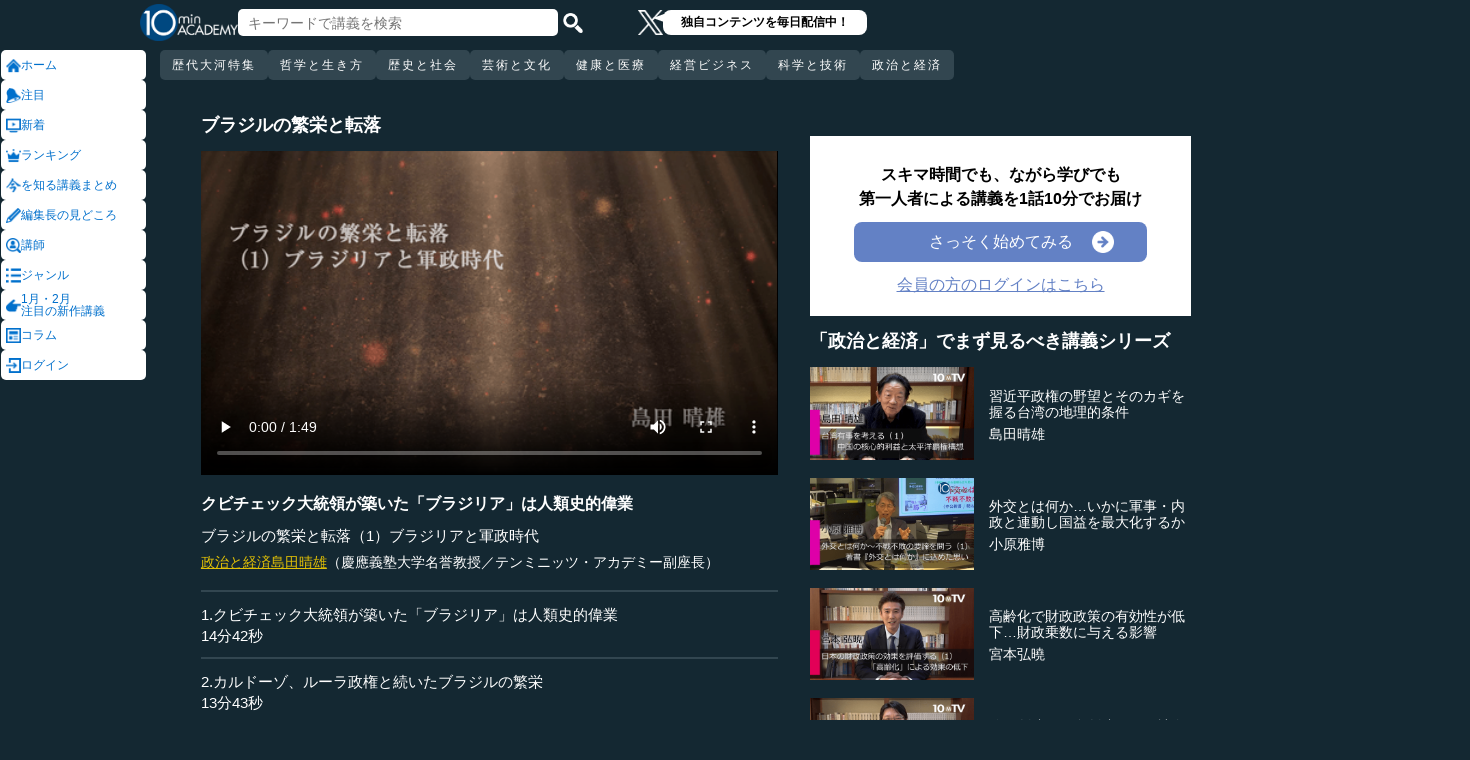

--- FILE ---
content_type: text/html; charset=UTF-8
request_url: https://10mtv.jp/pc/content/detail.php?movie_id=203
body_size: 18940
content:
<!DOCTYPE html>
<html lang="ja">
<head>
 <meta http-equiv="Content-Type" content="text/html; charset=UTF-8" />
 <script type="text/javascript" src="/js/jquery-1.9.0.min.js"></script>

<meta name="robots" content="noarchive" />
<link rel="stylesheet" type="text/css" href="https://10mtv.jp//pc/css/common.css.php">
<link rel="stylesheet" href="https://10mtv.jp//pc/css/flipsnap.css.php">
<script type="text/javascript" src="https://10mtv.jp/js/custom-scripting.js"></script>
<script type="text/javascript" src="https://10mtv.jp/js/util.js"></script>
<script type="text/javascript" src="https://10mtv.jp/js/flipsnap.min.js"></script>



<link href="https://10mtv.jp/js/lity-1.6.1/dist/lity.css" rel="stylesheet">
<script src="https://10mtv.jp/js/lity-1.6.1/dist/lity.js"></script>

<script src="/v2/js/jquery.lazyload.js"></script>

<link rel="stylesheet" href="https://10mtv.jp/pc/css/thumbnail.css.php" media="screen">
<script type="text/javascript" src="https://10mtv.jp/js/thumbnail.js.php"></script>

<style>
body {
	overflow-x: hidden;
}

#pagetop_box{
	left: auto;
	right: 15px;
	bottom: 120px;
}

.header-common{
	width: 100%;
	position: fixed;
	top: 0;
	z-index: 100;
	height: auto;
	background: #142832;
}
.left-menu{
	position: absolute;
	left: 0;
	top: 0;
	/*height: 100%;*/
	display: flex;
	flex-flow: column;
	/*flex-basis: 150px;
	flex-shrink: 0;*/
	row-gap: 8px;
	background: #142832;
	padding-top: 50px;
	width: 150px;
}
.header-common .left-menu .menu-item{
	display: flex;
	align-items: center;
	column-gap: 5px;
	width: 90%;
	margin-left: 1px;
	background: #fff;
	padding: 5px;
	border: none;
	border-radius: 5px;
	height: 20px;
	color: #0070CC;
}

.header-common .left-menu #mydata-item{
	width: 93.5%;
	margin-left: 0px;
	border-radius: 4px;
}


.mydata-add-class{
	background: #0070CC !important;
	border-bottom-left-radius: 0 !important;
	border-bottom-right-radius: 0 !important;
	color: #fff !important;
}

.header-common .active{
	background: #0070CC !important;
	color: #fff !important;
}
.header-common .left-menu .menu-item img{
	width: 15px;
	height: 15px;
}
.header-common .left-menu .menu-item .icon_text{
	font-size: 12px;
	line-height: 12px;
}
.header-common .header-inner{
	background: #142832;
	width: calc(100% - 150px);
	position: relative;
	margin-left: 150px;
}
.header-common .header-inner .header-top{
	display: flex;
	align-items: center;
	/*justify-content: space-between;*/
	column-gap: 30px;
	height: 45px;
}
.header-common .header-inner .header-logo{
	margin-left: -10px;
}
.header-common .header-inner .header-logo img{
	width: 98px;
	height: auto;
	padding-bottom: 0;
	vertical-align: bottom;
}
.header-common .header-inner .header-search{
	display: flex;
	align-items: center;
	height: 38px;
}
.search-input-box {
	flex-grow: 1;
	height: 70% !important;
	width: 300px !important;
	border: none !important;
	padding: 0 10px !important;
	border-radius: 5px;
}
.header-search img {
	width: 20px;
	height: 20px;
	cursor: pointer;
	padding: 0 5px;
}
.top-dummy{
	width: 150px;
}
/* スクロールバーを非表示化 */
.no-scrollbar::-webkit-scrollbar {
	display: none;
}
.no-scrollbar {
	-ms-overflow-style: none;
	scrollbar-width: none;
}

/* タブメニュー */
.header-common .header-inner .header-tab-menu{
	height: 40px;
	position: relative;
	width: 100%;
	display: grid;
	grid-template-columns: min-content 1fr min-content;
	align-items: center;
	justify-content: center;
}

/* 矢印ボタンのスタイル */
.header-common .header-inner .header-tab-menu .arrow-button {
	background-color: transparent;
	z-index: 10;
	border: none;
	outline: none;
	cursor: pointer;
	display: flex;
	align-items: center;
	justify-content: center;
	transition: all 0.3s ease-in-out;
	padding: 4px 5px;
}
#left-arrow {
	grid-column: 1;
}
#right-arrow {
	grid-column: 3;
}
.header-common .header-inner .header-tab-menu .arrow-button img {
	width: 20px;
	height: 20px;
}

/* 矢印を非表示にするクラス */
.hidden {
	opacity: 0;
	pointer-events: none;
	width: 0.1px;
	padding: 0;
	overflow: hidden;
}

/* 横スクロールメニューのスタイル */
.header-common .header-inner .header-tab-menu .scroll-menu {
	display: flex;
	align-items: center;
	overflow-x: auto;
	white-space: nowrap;
	height: 40px;
	gap: 16px;
	grid-column: 2;
}

/* ボタンのスタイル */
.header-common .header-inner .header-tab-menu .menu-button {
	display: inline-block;
	padding: 9px 12px;
	border-radius: 5px;
	height: 30px;
	font-size: 12px;
	line-height: 12px;
	font-weight: 500;
	flex-shrink: 0;
	background-color: #324650;
	transition: background-color 0.3s, color 0.3s;
	border: none;
	outline: none;
	cursor: pointer;
	color: #ffffff;
	letter-spacing: 2px;
}

/* 画面幅が750px以下の場合の調整 */
@media (max-width: 750px) {
	.header-common .header-inner .header-tab-menu {
		grid-template-columns: min-content 1fr;
	}
	#left-arrow {
		grid-column: 1;
	}
	#right-arrow {
		position: absolute;
		top: 0;
		right: 0;
		height: 100%;
		background: #142832;
		z-index: 10;
	}
	.search-input-box {
		width: clamp(150px, calc(100% - 20px), 300px) !important;
	}
}

.header-common .left-menu details{
	box-sizing: border-box;
	background: #fff;
	width: 145px;
	font-size: 12px;
	text-align: left;
	border-radius: 5px;
	margin-left: 1px;
}
.header-common .left-menu details summary{
	cursor: pointer;
	list-style: none;
}
.header-common .left-menu details summary::-webkit-details-marker{
	display: none;
}

.header-common .left-menu details ul{
	margin-top: 2px;
	padding: 0;
	list-style: none;
	max-height: 150px;
	overflow-y: auto;
	width: 100%;
	box-sizing: border-box;
}

.header-common .left-menu details ul::-webkit-scrollbar {
	width: 8px; 
	height: 8px;
}

.header-common .left-menu details ul::-webkit-scrollbar-thumb {
	background-color: #aaa; 
	border-radius: 4px;
}

.header-common .left-menu details ul::-webkit-scrollbar-corner {
	border-bottom-right-radius: 5px; 
	background: transparent;
}

.header-common .left-menu details li{
      margin: 0;
}

.header-common .left-menu details a{
	text-decoration: none;
	color: #338CD6;
	display: block;
	width: 100%;
	padding: 6px 8px 6px 17%;
	box-sizing: border-box;
	position: relative;
}

.header-common .left-menu details a::after{
	content: '';
	position: absolute;
	left: 8px;
	right: 8px;
	bottom: 0;

	height: 1px;
	background-color: #ddd;
}

/* 最後の項目には下線を表示しない */
.header-common .left-menu details ul li:last-child a::after{
	content: none;
}

/*
@media screen and (max-height: 1080px) and (max-width: 1920px) {
	.header-common .left-menu details ul{
		max-height: 70px!important;
	}

	.header-common .left-menu details a{
		padding: 2px 8px 2px 17%!important;
	}
}
*/

.mydata-list{
	max-height: 70px!important;
}

.mydata-list-a{
	padding: 2px 8px 2px 17%!important;
}

.top-register-box {
	width: 100%;
	background-color: #FFF;
	font-size: 14px;
	position: fixed;
	bottom: 0;
	left: 0;
	right: 0;
	z-index: 100;
}

.top-register-warp {
	margin: 7px 4px;
	background: #FFD700;
	border-radius: 5px;
}

.top-register-inner {
	display: flex;
	justify-content: center;
	align-items: center;
	gap: 40px;
	width: 980px;
	margin: 0 auto;
	padding: 5px 0;
}

.top-register-inner .entry {
	gap: 30px;
	display: flex;
	align-items: center;
	padding: 5px 20px 5px 70px;
	background: #142832;
	color: #fff;
	font-weight: bold;
	border-radius: 5px;
	white-space: nowrap;
	width: 250px;
	box-sizing: border-box;
}

.entry img {
	height: 20px;
	margin-left: auto;
}

.top-register-title {
	white-space: nowrap;
	align-self: center;
}

/* 注目デザイン */
.top-bell {
	position: fixed;
	bottom: 110px;
	right: 11px;
	display: flex;
	z-index: 1001;
}

.top-bell .bell-image {
	background: #fff;
	padding: 15px;
	display: flex;
	align-items: center;
	justify-content: center;
	flex-direction: column;
	border: 0;
	border-radius: 45px;
	width: 45px;
	flex-shrink: 0;
}

.top-bell .bell-image img {
	width: 25px;
	height: auto;
	display: block;
}

.top-bell .bell-image a {
	text-decoration: none;
}

.top-bell .bell-text {
	padding-top: 2px;
	font-size: 12px;
}

.x-area{
	display: flex;
	justify-content: center;
	align-items: center;
	gap: 15px;
	height: 45px;
	margin-left: 50px;
	padding: 20px 0;
}

.x-area .icon{
	flex-shrink: 0;
}

.x-area .icon img{
	width: 25px;
	aspect-ratio: 1 / 1;
	height: auto;
	display: block;
}

.balloon{
	position: relative;
	background: #ffffff;
	padding: 0 10px;
	border-radius: 8px;
	font-size: 12px;
	line-height: 1.3;
	color: #000;
}

.balloon::before{
	content: "";
	position: absolute;
	left: -10px;
	top: 32%;
	transform: translateY(-50%);
	border-width: 4px 11px 4px 0;
	border-style: solid;
	border-color: transparent #ffffff transparent transparent;
}

.balloon p{
	margin: 5px 8px;
	white-space: nowrap;
	font-weight: bold;
}

.balloon a{
	text-decoration: none;
	color: #000;
}
</style>

<script>
var pagetop_flag = false;

$(document).ready(function(){
	const scr_w = screen.width;
	const scr_h = screen.height;
	const aspect = scr_w / scr_h;

	// 幅 <= 1920 かつ 高さ < 1200
	if(scr_w <= 1920 && scr_h >= 600 && scr_h <= 1079 && aspect >= 1.70 && aspect <= 1.85) {
		$("#mydata-details ul").addClass("mydata-list");
		$("#mydata-details ul li a").addClass("mydata-list-a");
	}

	// スクロール位置
	const scr_idex = "0";
	$('#scroll-menu').scrollLeft(scr_idex);

	// トップへ戻るボタン
	var pagetop = $('#pagetop_box');
	$(window).scroll(function(){

		if($(this).scrollTop() > 400 ){
			if(!pagetop_flag){
				pagetop.fadeIn();
				pagetop_flag = true;
			}

	    	}else{
	    		if(pagetop_flag){
			    	pagetop.fadeOut();
	    			pagetop_flag = false;
	    		}
		}

	});

	pagetop.click(function(){
		$('body, html').animate({scrollTop:0}, 500);
		return false;
	});

	// 検索
	$('.top-serach').click(function() {
		$('#fm-header').submit();
	});

	$('#mydata-details').on('toggle', function() {
		const isOpened = this.open;
		if (isOpened) {
			$('#mydata-item').addClass('mydata-add-class');
			$('#mydata-icon').attr('src', 'https://10mtv.jp/v2/images/common/icons/pc/mydata_active.png');
		} else {
			$('#mydata-item').removeClass('mydata-add-class');
			$('#mydata-icon').attr('src', 'https://10mtv.jp/v2/images/common/icons/pc/mydata_inactive.png');
		}
	});

	$('.tab-menu-link').on('click', function(e) {
		var target = this.dataset.href;

		var idx = $('#scroll-menu').scrollLeft();
		if(idx > 0) {
			target = (target.includes('?')) ? target + "&scr_idex=" + idx : target + "?scr_idex=" + idx;
		}

//		setTimeout(function() {
			window.location.href = target;
//		}, 500); 
	});
});

$(document).ready(function() {
	const scrollMenu = $('#scroll-menu');
	const leftArrow = $('#left-arrow');
	const rightArrow = $('#right-arrow');
	const scrollAmount = 200;
	const tolerance = 5;

	const checkArrows = () => {
		// scrollWidthはjQueryでは取得できないため、ネイティブのDOM要素を使用
		const scrollWidth = scrollMenu.prop('scrollWidth');
		const clientWidth = scrollMenu.width();

		// Math.round() を使用して、スクロール値の比較における微小な差を吸収
		const scrollLeft = Math.round(scrollMenu.scrollLeft());
		const maxScrollLeft = Math.round(scrollWidth - clientWidth);

		// スクロールが必要かどうかを判定
		const isScrollNeeded = scrollWidth > clientWidth + tolerance;

		if (isScrollNeeded) {
			// 左矢印の表示/非表示を切り替え
			// scrollLeft が 0 (または tolerance 内) なら非表示
			leftArrow.toggleClass('hidden', scrollLeft <= tolerance);

			// 右矢印の表示/非表示を切り替え
			// scrollLeft が最大スクロール位置 (またはその tolerance 内) なら非表示
			rightArrow.toggleClass('hidden', scrollLeft >= maxScrollLeft - tolerance);
		} else {
			// スクロールが必要ない場合は両方の矢印を非表示
			leftArrow.addClass('hidden');
			rightArrow.addClass('hidden');
		}
	};

	// 左矢印クリック
	leftArrow.on('click', function() {
		// 現在のスクロール位置から scrollAmount 分引く
		scrollMenu.scrollLeft(scrollMenu.scrollLeft() - scrollAmount);

		// スクロール後、矢印のチェックを非同期で実行
		setTimeout(checkArrows, 50);
	});

	// 右矢印クリック時
	rightArrow.on('click', function() {
		// 現在のスクロール位置に scrollAmount 分足す
		scrollMenu.scrollLeft(scrollMenu.scrollLeft() + scrollAmount);

		// スクロール後、矢印のチェックを非同期で実行
		setTimeout(checkArrows, 50);
	});

	// スクロール時とウィンドウリサイズ時に矢印をチェック
	scrollMenu.on('scroll', checkArrows);

	// ウィンドウリサイズ時は、スクロールバーの出現/消失の処理を考慮してディレイを入れる
	$(window).on('resize', function() {
		setTimeout(checkArrows, 150);
	});

	// 初期実行
	checkArrows();
});

</script>

<!-- Google Ad Manager (GPT) -->
<script async src="https://securepubads.g.doubleclick.net/tag/js/gpt.js"></script><script async src="https://securepubads.g.doubleclick.net/tag/js/gpt.js" crossorigin="anonymous"></script>
<script>
  window.googletag = window.googletag || {cmd: []};
  googletag.cmd.push(function() {
    googletag.defineSlot('/22943064003/10mtv_movie', [[336, 280], [300, 250]], 'div-gpt-ad-1769067899468-0').addService(googletag.pubads());
    googletag.pubads().enableSingleRequest();
    googletag.enableServices();
  });
</script>


<!-- Google Tag Manager -->
<script>(function(w,d,s,l,i){w[l]=w[l]||[];w[l].push({'gtm.start':
new Date().getTime(),event:'gtm.js'});var f=d.getElementsByTagName(s)[0],
j=d.createElement(s),dl=l!='dataLayer'?'&l='+l:'';j.async=true;j.src=
'https://www.googletagmanager.com/gtm.js?id='+i+dl;f.parentNode.insertBefore(j,f);
})(window,document,'script','dataLayer','GTM-5KW5K8F5');</script>
<!-- End Google Tag Manager -->

<link rel="apple-touch-icon" href="https://10mtv.jp/image/icon2.png">

<title>クビチェック大統領が築いた「ブラジリア」は人類史的偉業 - 島田晴雄 | 教養動画メディア『テンミニッツ・アカデミー』</title>

<meta property="fb:app_id" content="1668188140098602" />
<meta property="og:type" content="article"/>
<meta property="og:title" content="クビチェック大統領が築いた「ブラジリア」は人類史的偉業 - 島田晴雄 | 教養動画メディア『テンミニッツ・アカデミー』"/>
<meta property="og:description" content="ＢＲＩＣｓのトップと言われたブラジルが低迷段階に入ったと言われている。しかし、ブラジルには復元力があると語る島田晴雄氏。繁栄と転落の歴史の中で、ブラジル経済がいかに復活を遂げていったのか。シリーズ前編となる今回は、世界的な大首都であるブラジリアの建設、そして軍政時代をたどる。" />
<meta property="og:site_name" content="テンミニッツ・アカデミー"/>

<meta name="twitter:card" content="summary_large_image">
<meta name="twitter:site" content="@10mtv_opinion">
<meta name="twitter:title" content="クビチェック大統領が築いた「ブラジリア」は人類史的偉業 - 島田晴雄 | 教養動画メディア『テンミニッツ・アカデミー』">
<meta name="twitter:description" content="ＢＲＩＣｓのトップと言われたブラジルが低迷段階に入ったと言われている。しかし、ブラジルには復元力があると語る島田晴雄氏。繁栄と転落の歴史の中で、ブラジル経済がいかに復活を遂げていったのか。シリーズ前編となる今回は、世界的な大首都であるブラジリアの建設、そして軍政時代をたどる。">
<meta name="description" content="ＢＲＩＣｓのトップと言われたブラジルが低迷段階に入ったと言われている。しかし、ブラジルには復元力があると語る島田晴雄氏。繁栄と転落の歴史の中で、ブラジル経済がいかに復活を遂げていったのか。シリーズ前編となる今回は、世界的な大首都であるブラジリアの建設、そして軍政時代をたどる。">
<meta property="og:image" content="https://10mtv.jp/image/movie_poster.php?movie_id=203&lecturer_id=3" />
<meta name="twitter:image" content="https://10mtv.jp/image/movie_poster.php?movie_id=203&lecturer_id=3">

<script type="application/ld+json">
{
	"@context": "https://schema.org",
	"@type": "Article",
	"headline": "クビチェック大統領が築いた「ブラジリア」は人類史的偉業",
	"image": [
		"https://10mtv.jp/image/movie_poster.php?movie_id=203&lecturer_id=3"
	],
	"datePublished": "2014-06-12T00:00:00+09:00",
	"dateModified": "2014-06-12T00:00:00+09:00",
	"author": {
		"@type": "Person",
		"name": "島田晴雄",
		"jobTitle": "慶應義塾大学名誉教授
テンミニッツ・アカデミー副座長",
		"url": "https://10mtv.jp/pc/content/lecturer_detail.php?lecturer_id=3",
		"worksFor": {
			"@type": "Organization",
			"name": "慶應義塾大学名誉教授
テンミニッツ・アカデミー副座長"
		}
	},
	"publisher": {
		"@type": "Organization",
		"name": "テンミニッツ・アカデミー",
		"logo": {
			"@type": "ImageObject",
			"url": "https://10mtv.jp/v2/images/common/site-image.png"
		}
	},
	"description": "ＢＲＩＣｓのトップと言われたブラジルが低迷段階に入ったと言われている。しかし、ブラジルには復元力があると語る島田晴雄氏。繁栄と転落の歴史の中で、ブラジル経済がいかに復活を遂げていったのか。シリーズ前編となる今回は、世界的な大首都であるブラジリアの建設、そして軍政時代をたどる。"
}
</script>

<script type="application/ld+json">
{
	"@context": "https://schema.org",
	"@type": "BreadcrumbList",
	"itemListElement":
	[
		{
			"@type": "ListItem",
			"position": 1,
			"name": "テンミニッツ・アカデミー",
			"item": "https://10mtv.jp/"
		},
		{
			"@type": "ListItem",
			"position": 2,
			"name": "講師一覧",
			"item": "https://10mtv.jp/pc/content/lecturer_list.php"
		},
		{
			"@type": "ListItem",
			"position": 3,
			"name": "島田晴雄",
			"item": "https://10mtv.jp/pc/content/lecturer_detail.php?lecturer_id=3"
		},
		{
			"@type": "ListItem",
			"position": 4,
			"name": "クビチェック大統領が築いた「ブラジリア」は人類史的偉業",
			"item": "https://10mtv.jp/pc/content/detail.php?movie_id=203"
		}
	]
}
</script>

</head>




<body>
<!-- Google Tag Manager (noscript) -->
<noscript><iframe src="https://www.googletagmanager.com/ns.html?id=GTM-5KW5K8F5"
height="0" width="0" style="display:none;visibility:hidden"></iframe></noscript>
<!-- End Google Tag Manager (noscript) -->


<img id="pagetop_box" src="https://10mtv.jp/v2/images/common/back_to_top.png">

<header class="header-common">

	<div class="left-menu">
		<a href="/index.php">
<div class="menu-item">
	<img src="https://10mtv.jp/v2/images/common/icons/pc/home_inactive.png" alt="ホーム">
	<div class="icon_text">ホーム</div>
</div>
</a><a href="/pc/content/detail.php?movie_id=3725"
	onclick="gtag('event', 'select_content', {'group_id': '非会員','item_list_name': 'ホーム枠_注目ダイレクト','item_brand': '独裁の世界史～未来への提言編','item_name': '独裁の世界史～未来への提言編（1）国家の三つの要素','item_category': '歴史と社会','item_category2': '歴史・民族'});">
<div class="menu-item">
	<img src="https://10mtv.jp/v2/images/common/icons/pc/bell_inactive.png" alt="注目">
	<div class="icon_text">注目</div>
</div>
</a><a href="/pc/content/search_list.php">
<div class="menu-item">
	<img src="https://10mtv.jp/v2/images/common/icons/pc/new_inactive.png" alt="新着">
	<div class="icon_text">新着</div>
</div>
</a><a href="/pc/content/ranking.php">
<div class="menu-item">
	<img src="https://10mtv.jp/v2/images/common/icons/pc/rank_inactive.png" alt="ランキング">
	<div class="icon_text">ランキング</div>
</div>
</a><a href="/pc/feature/index.php">
<div class="menu-item">
	<img src="https://10mtv.jp/v2/images/common/icons/pc/special_inactive.png" alt="今を知る講義まとめ">
	<div class="icon_text">を知る講義まとめ</div>
</div>
</a><a href="/pc/highlight/"
	onclick="gtag('event', 'select_content', {'group_id': '非会員','item_list_name': 'ホームボタン_編集長が語る','item_brand': '','item_name': '編集長が語るページ','item_category': '','item_category2': ''});">
<div class="menu-item">
	<img src="https://10mtv.jp/v2/images/common/icons/pc/highlight_inactive.png" alt="編集長の見どころ">
	<div class="icon_text">編集長の見どころ</div>
</div>
</a><a href="/pc/content/lecturer_list.php">
<div class="menu-item">
	<img src="https://10mtv.jp/v2/images/common/icons/pc/lecturer_inactive.png" alt="講師">
	<div class="icon_text">講師</div>
</div>
</a><a href="/pc/content/genre.php"
	onclick="gtag('event', 'select_content', {'group_id': '非会員','item_list_name': 'ホームボタン_ジャンル','item_brand': '','item_name': 'ジャンルページ','item_category': '','item_category2': ''});">
<div class="menu-item">
	<img src="https://10mtv.jp/v2/images/common/icons/pc/genre_inactive.png" alt="ジャンル">
	<div class="icon_text">ジャンル</div>
</div>
</a><a href="/program_guide/"
	onclick="gtag('event', 'select_content', {'group_id': '非会員','item_list_name': 'ホームボタン_注目の新作講義','item_brand': '','item_name': 'プログラムガイド','item_category': '','item_category2': ''});">
<div class="menu-item">
	<img src="https://10mtv.jp/v2/images/common/icons/pc/guide_inactive.png" alt="1月・2月<br>注目の新作講義">
	<div class="icon_text">1月・2月<br>注目の新作講義</div>
</div>
</a><a href="/pc/column/"
	onclick="gtag('event', 'select_content', {'group_id': '非会員','item_list_name': 'ホームボタン_コラム','item_brand': '','item_name': 'コラムページ','item_category': '','item_category2': ''});">
<div class="menu-item">
	<img src="https://10mtv.jp/v2/images/common/icons/pc/column_inactive.png" alt="コラム">
	<div class="icon_text">コラム</div>
</div>
</a><a href="/pc/login.php">
<div class="menu-item">
	<img src="https://10mtv.jp/v2/images/common/icons/pc/login_inactive.png" alt="ログイン">
	<div class="icon_text">ログイン</div>
</div>
</a>
	</div>

	<div class="header-inner">
		<div class="header-top">
			<div class="header-logo">
				<a href="https://10mtv.jp/index.php" style="display: block;text-align: center;">
					<img src="/v2/images/non_member/pc_top_logo.png" alt="テンミニッツ・アカデミー｜有識者による1話10分のオンライン講義">
				</a>
			</div>
			<form method="get" action="https://10mtv.jp/pc/content/search_list.php" id="fm-header">
			<div class="header-search">
				<input type="text" name="keyword" class="search-input-box" value="" placeholder="キーワードで講義を検索">
				<img class="top-serach" src="/v2/images/common/icon_search.png" alt="検索">
			</div>
			</form>
			<div class="x-area">
				<div class="icon">
					<a href="https://x.com/10mtv_opinion" target="_blank" rel="noopener noreferrer">
					<img src="/v2/images/common/icons/logo-white.png" alt="エックス">
					</a>
				</div>
				<div class="balloon">
					<a href="https://x.com/10mtv_opinion" target="_blank" rel="noopener noreferrer">
					<p>
						独自コンテンツを毎日配信中！
					</p>
					</a>
				</div>
			</div>
		</div>
		<div class="header-tab-menu">
			<button id="left-arrow" class="arrow-button hidden" aria-label="前の項目へ">
				<img src="/v2/images/common/icons/pc/left_arrow.png" alt="前へ">
			</button>

			<nav id="scroll-menu" class="scroll-menu no-scrollbar">
				<button class="menu-button tab-menu-link" data-href="/pc/custom/index.php?tag_id=90">歴代大河特集</button><button class="menu-button tab-menu-link" data-href="/index.php?tag_id=4">哲学と生き方</button><button class="menu-button tab-menu-link" data-href="/index.php?tag_id=2">歴史と社会</button><button class="menu-button tab-menu-link" data-href="/index.php?tag_id=5">芸術と文化</button><button class="menu-button tab-menu-link" data-href="/index.php?tag_id=7">健康と医療</button><button class="menu-button tab-menu-link" data-href="/index.php?tag_id=6">経営ビジネス</button><button class="menu-button tab-menu-link" data-href="/index.php?tag_id=3">科学と技術</button><button class="menu-button tab-menu-link" data-href="/index.php?tag_id=1">政治と経済</button>
			</nav>

			<button id="right-arrow" class="arrow-button hidden" aria-label="次の項目へ">
				<img src="/v2/images/common/icons/pc/right_arrow.png" alt="次へ">
			</button>
		</div>
	</div>
</header>
<script src="https://10mtv.jp/v2/js/jquery.lazyload.js"></script>
<script>
// Lazy Loadを起動する
$( function(){
	$( 'img.lazy' ).lazyload({
		threshold: 500 ,		// 200pxの距離まで近づいたら表示する
		effect: "fadeIn" ,		// じわじわっと表示させる
		effect_speed: 1000 ,	// 1秒かけて表示させる
	});

	$( 'img.lazy_doc_img' ).lazyload({
		effect: "fadeIn" ,		// じわじわっと表示させる
		effect_speed: 1000 ,	// 1秒かけて表示させる
		event: 'sporty'
	});
});

$(document).ready(function(){

	const judge_sec = 89;
	const judge_sec2 = "705";
	const free_flag = "0";
	var send_flg = 0;

	// 講義操作
	const video = $('#video_id').get(0);
	if(free_flag == 0) {
		//----------------------------------------------------------
		// video -> timeupdate
		//----------------------------------------------------------
		video.addEventListener("timeupdate", function() {
			if(parseInt(video.currentTime) >= judge_sec){
				video.pause();
				//video.currentTime = 0;
				video.controls = false;
				$("#video_id").css("visibility","hidden");
				$(".video-overlay2").show();
			}
		}, false);
	} else {
		video.addEventListener("ended", function() {
			video.pause();
			video.controls = false;
			//send_flg = 2;
			$("#video_id").removeClass("video_scroll");
			$('#video_scroll_close').hide();
			$('#video_scroll_title').hide();
			$("#video_id").css("visibility","hidden");
			$(".video-overlay2").show();
		}, false);

		video.addEventListener("timeupdate", function() {
			if(send_flg == 1) {
				// 再生時間が80%を超過
				if(parseInt(video.currentTime) >= judge_sec2){
					send_flg = 2;
					send_data(1);
				}
			}
		}, false);
	}

	$("#video_play").click(function(){
		$(".video-overlay").hide();

		// 講義視聴回数を保存
		if(send_flg == 0) {
			send_flg = 1;
			send_data(0);
		}
		video.play();
	});

	// 再生データを送信（初回・80%再生時）
	function send_data(play_type) {
		var send_url = "https://10mtv.jp/api/free_movie/set_free_movie.php";

		$.ajax({
			type: 'POST',
			dataType:'json',
			url:send_url,
			data:{
				movie_id:203,
				hash:"d317f",
				play_type:play_type,
				platform:1,
			},
			success:function(data) {
				console.log("success:"+data.ret);
			},
			error:function(XMLHttpRequest, textStatus, errorThrown) {
				console.log("error");
			}
		});
	}

	$(".close-overlay").click(function(){
		$(".video-overlay").hide();
		video.play();
	});

	var scroll_status = 0;
	$(window).scroll(function () {
		if(send_flg == 1) {
			scroll_pos = $(window).scrollTop();

			if(scroll_pos > $('#video-pos').offset().top-10) {
				if(scroll_status == 0){
					$('#video_id').hide();
					$("#video_id").addClass("video_scroll");
					$('#video_id').fadeIn(500);

					$('#video_scroll_title').fadeIn(500);

					scroll_status = 1;
				}
			} else {
				$("#video_id").removeClass("video_scroll");
				$('#video_scroll_close').hide();
				$('#video_scroll_title').hide();

				scroll_status = 0;
			}
		}
	});

	$('#video_scroll_close').on('click',function(){
    	$("#video_id").removeClass("video_scroll");
		$('#video_scroll_close').hide();
		$('#video_scroll_title').hide();
	});

	$('#video_id').hover(function(){
		if(scroll_status == 1){
			$('#video_scroll_close').show();
		}
	},function(){
		$('#video_scroll_close').hide();
	});
	
	$('#video_scroll_close').hover(function(){
		$('#video_scroll_close').show();
	},function(){
		$('#video_scroll_close').hide();
	});

	$('#video_scroll_title').hover(function(){
		$('#video_scroll_close').show();
	},function(){
		$('#video_scroll_close').hide();
	});
});

// ボタンの開閉処理
document.addEventListener('DOMContentLoaded', () => {
	const detailsElement = document.getElementById("my-details");
	if(detailsElement) {
		const toggleButton = detailsElement.nextElementSibling;
		const maskElement = document.getElementById("mask");

		// ボタンの初期設定
		if (detailsElement.open) {
			toggleButton.textContent = "講義一覧を閉じる\u25b2";
		} else {
			toggleButton.textContent = "講義一覧を見る\u25bc";
		}

		// ボタン開閉時
		detailsElement.addEventListener('toggle', () => {
			if (detailsElement.open) {
				maskElement.classList.remove("hide-text-mask-v2");
				toggleButton.textContent = "講義一覧を閉じる\u25b2";
			} else {
				maskElement.classList.add("hide-text-mask-v2");
				toggleButton.textContent = "講義一覧を見る\u25bc";
			}
		});

		// 開閉処理
		toggleButton.addEventListener('click', () => {
			detailsElement.open = !detailsElement.open;
		});
	}
});

</script>

<style>
body{
	margin: 0;
	padding: 0;
	background: #142832;
}
.main-content{
	width: 100%;
	margin-left: 150px;
	padding: 100px 0 5% 40px;
	background: #142832 !important;
	color: #fff;
}
.inner-content{
	width: 85%;
	margin: 0;
	display: flex;
	justify-content: flex-start;
	min-width: 980px;
}
.inner-content .title{
	/*font-size: clamp(1rem, 1.2vw, 1.2vw);*/
	font-size: 18px;
	font-weight: bold;
	margin-bottom: 15px;
}
.inner-content .inner-left{
	width:53%;
	margin: 15px 3% 0 1%;
}
.video-wrapper{
	position: relative;
	top: 0;
	left: 0;
	width: 100%;
	aspect-ratio: 16 / 9;
	background: #000;
	overflow: hidden;
}
.video-wrapper video{
	background: #000000;
	width: 100%;
	height: 100%
	bject-fit: cover;
	vertical-align: bottom;
}
.video_scroll {
	position: fixed;
	top: 60px;
	bottom: auto;
	right: 10px;
	z-index: 1000;
	width: 278px!important;
	height: 150px;
	background: #000;
	opacity: 1.0;
	border: 1px solid #000000;
	outline: none;
}
#video_scroll_close {
	position:fixed;
	top:10px;
	bottom:auto;
	right:10px;
	z-index:2000;
	cursor:pointer;
	background:#555555;
	color:#cccccc;
	font-size:14px;
	padding:5px;
}

#video_scroll_title {
	position:fixed;
	top:10px;
	bottom:auto;
	right:10px;
	width:270px;
	height:40px;
	z-index:1000;
	background:#000;
	color:#dddddd;
	font-size:14px;
	padding:5px;
}
.video-overlay{
	position: absolute;
	top: 0;
	left: 0;
	width: 100%;
	height: 100%;
	background-color: rgba(0, 0, 0, 0.2);
	display: flex;
	justify-content: center;
	align-items: center;
	z-index: 1;
}
.video-overlay .video-overlay-wrapper{
	display: flex;
	flex-direction: column;
	justify-content: center;
	align-items: center;
	text-align: center;
	row-gap: 10%;
	background: rgba(255, 255, 255, 0.7);
	width: 80%;
	border-radius: 15px;
}
.video-overlay .video-overlay-wrapper .text{
	font-size: clamp(1rem, 1.2vw, 1.2vw);
	color: #000;
	font-weight: bold;
	line-height: 1.2;
}
.video-overlay .video-overlay-wrapper .text span{
	font-size: clamp(1.2rem, 1.4vw, 1.4vw);
	color: #C00000;
}
.video-overlay .video-overlay-wrapper .play-button{
	width: 65%;
	text-align: center;
	padding: 2%;
	background: #6381C5;
	color: #fff;
	font-size: clamp(1rem, 1.2vw, 1.2vw);
	text-decoration: none;
	border-radius: 5px;
	cursor: pointer;
}
.video-overlay .video-overlay-wrapper .close-overlay{
	color: #000;
	font-size: clamp(1rem, 1.2vw, 1.2vw);
	text-decoration: underline;
	cursor: pointer;
}
.video-overlay2{
	display: none;
	position: absolute;
	top: 0;
	left: 0;
	height: 100%;
	width: 100%;
	margin: 0 auto;
	padding: 6% 7% 5%;
	box-sizing: border-box;
	color: #000;
	background: #fff;
}
.video-overlay2 .top-content{
	text-align: left;
	margin-bottom: 8%;
	margin-left: 10.5%;
}
.video-overlay2 .top-content .text{
	display: inline-block;
	background: #142832;
	color: #fff;
	font-size: clamp(1rem, 1.2vw, 1.2vw);
	font-weight: bold;
	margin-top: 2%;
	padding: 2.5%;
}
.video-overlay2 .bottom-content{
	text-align: center;
	font-weight: bold;
}
.video-overlay2 .bottom-content .text{
	margin-bottom: 1%;
	font-size: clamp(1rem, 1.2vw, 1.2vw);
}
.video-overlay2 .bottom-content .register-button{
	display: flex;
	align-items: center;
	justify-content: center;
	gap: 15px;
	width: 75%;
	margin: 0 auto;
	padding: 2%;
	background: #FFD700;
	color: #000;
	border-radius: 6px;
	text-decoration: none;
}
.video-overlay2 .bottom-content .register-button .left{
	display: flex;
	align-items: center;
	justify-content: center;
	font-size: clamp(1.2rem, 1.4vw, 1.4vw);
	letter-spacing: 0.05em;
}
.video-overlay2 .bottom-content .register-button .right{
	display: flex;
	align-items: center;
	justify-content: center;
}
.video-overlay2 .bottom-content .register-button .right img{
	width: 1.8vw;
	min-width: 25px;
}

.video-overlay2 .content .text1{
	font-size: clamp(1.2rem, 1.4vw, 1.4vw);
	font-weight: bold;
}
.video-overlay2 .content .text2{
	font-weight: bold;
	margin-top: 10%;
	font-size: clamp(1.3rem, 1.6vw, 1.6vw);
	line-height: 1.2;
}
.video-overlay2 .content .next-button{
	display: block;
	width: 60%;
	margin: 0 auto;
	margin-top: 10%;
	padding: 2%;
	background: #6381C5;
	text-align: center;
	font-size: clamp(1rem, 1.2vw, 1.2vw);
	color: #fff;
	text-decoration: none;
	border-radius: 5px;
}
.inner-left .video-content .catch{
	margin: 3% 0 2%;
	font-size: 16px;
	font-weight: bold;
}
.inner-left .video-content .movie-name{
	padding-bottom: 1%;
}
.inner-left .other-deta{
	display: flex;
	column-gap: 2%;
	font-size: 14px;
}
.inner-left .other-deta a{
	color: #E1C006;
	text-decoration: underline;
}
.inner-left .series-content{
	margin-top: 3%;
}
.inner-left .series-content .wrapper{
	display: flex;
	position: relative;
	padding: 2% 0;
	align-items: center;
	column-gap: 1%;
	border-bottom: 2px solid #324650;
}
.inner-left .series-content .wrapper-add{
	border-top: 2px solid #324650;
}
.inner-left .series-content .left{
	width: 80%;
}
.inner-left .series-content .left a{
	color: #fff;
	text-decoration: none;
}
.inner-left .series-content .right{
	width: 19%;
	display: flex;
	justify-content: end;
	text-align: center;
}
.inner-left .series-content .right a{
	display: contents;
	width: 100%;
	color: #fff;
	text-decoration: none;
}
.inner-left .series-content .right .free-play-botton {
	width: 85%;
	padding: 5%;
	background: #6381C5;
	border-radius: 5px;
	font-size: 14px;
}
.series-content .unlisted{
	color: #6B7377;
}
.inner-left details {
	padding: 0;
	margin: 0;
	padding-bottom: 15px;
	width: 100%;
}
.inner-left summary {
	list-style: none;
	cursor: pointer;
	display: flex;
	column-gap: 1%;
	align-items: center;
	width: 100%;
	padding: 0;
	margin: 0;
}
.inner-left summary::-webkit-details-marker {
	display: none;
}
.inner-left .toggle-button {
	position: absolute;
	bottom: 0;
	left: 50%;
	transform: translate(-50%, 50%);
	background-color: #FFF;
	color: #000;
	font-weight: bold;
	padding: 0.5% 3%;
	border: 1px solid #324650;
	border-radius: 15px;
	z-index: 1;
	white-space: nowrap;
	cursor: pointer;
}
.inner-left .inner-line {
	border: none;
	border-top: 2px solid #324650;
	margin: 15px 0 0;
	width: 100%;
}
.inner-left details > .wrapper {
	padding-left: 0;
}
.inner-left .series-content details .wrapper:last-child {
	border-bottom: none !important;
	padding-bottom: 0;
}
.inner-left .movie-text {
	margin-top: 5%;
}
.inner-left .movie-text .text-data{
	position:relative;
	padding-top: 5%;
}
.inner-left .movie-text .text-data a{
	color: #fff;
	text-decoration: underline;
	text-underline-offset: 2px;
}
.inner-left .movie_category .genre-link{
	display: flex;
}
.inner-left .movie_category ul{
	clear: both;
	margin: 0;
	padding: 0;
	list-style: none;
	line-height: 160%;
}
.inner-left .movie_category ul li{
	margin: 0 10px 0 0;
}
.inner-left .movie_category ul li:before{
	content: " > ";
}
.inner-left .movie_category ul li:first-child:before{
	content: "";
}
.inner-left .movie_category ul li a{
	color: #fff;
}
.inner-left .hide-text-mask-v2{
	bottom: 0;
	height: 100px;
	width: 100%;
	left: 0px;
	position: absolute;
	z-index: 1;
	background-image: -webkit-linear-gradient(top, rgba(20, 40, 50, 0) 0%, rgba(20, 40, 50, 0.7) 50%, rgba(20, 40, 50, 1) 100%);
}
.inner-left .register-box{
	/*margin-top: 5%;*/
	padding: 4% 0;
	text-align: center;
	background: #142832;
	line-height: 2;
}
.inner-left .register-box .register-title{
	color: #FFF;
	font-size: clamp(1rem, 1.2vw, 1.2vw);
	font-weight: bold;
	/*padding-bottom: 3%;*/
}
.inner-left .register-box .entry{
	position: relative;
	margin: 0 auto;
	padding: 0.5%;
	width: 50%;
	background: #6381C5;
	border-radius: 8px;
	font-size: clamp(1.2rem, 1.4vw, 1.4vw);
	font-weight: bold;
}
.inner-left .register-box .entry a{
	text-decoration: none;
	color: #ffffff;
}
.inner-left .register-box .entry .arrow{
	width: 30%;
	display: flex;
	justify-content: center;
	position: absolute;
	top: 0;
	bottom: 0;
	right: 0;
}
.inner-left .register-box .entry .arrow img{
	margin: auto;
	width: 25%;
	aspect-ratio: 1 / 1;
	height: auto;
}
.inner-left .register-box .login{
	margin-top: 0.5%;
	font-size: clamp(1rem, 1.2vw, 1.2vw);
}
.inner-left .register-box .login a{
	color: #fff;
	text-decoration: underline;
}

.inner-left #breadcrumbs {
	color: #fff !important;
}
.inner-left #breadcrumbs ol, #breadcrumbs ol li {
	padding: 0;
	margin: 0;
}
.inner-left #breadcrumbs ol li {
	display: inline;
	list-style-type: none;
}
.inner-left #breadcrumbs ol li a {
	color: #fff !important;
	text-decoration: underline;
}
.inner-left #breadcrumbs ol li:first-child:before {
	content: "";
}
.inner-left #breadcrumbs ol li:before {
	content: " > ";
}
.inner-right{
	width:35%
}
.two-column-grid{
	display: grid;
	grid-template-columns: 43% auto;
	align-items: center;
	gap: 15px;
	font-size: 14px;
	line-height: 1.2;
}
.two-column-grid img{
	width: 100%;
	aspect-ratio: 16 / 9;
	object-fit: cover;
}
.two-column-grid a{
	color: #fff;
}
.two-column-grid .lecturer{
	margin-top: 3%;
}
.inner-right .register-box{
	/*margin-top: 5%;*/
	padding: 4% 0;
	text-align: center;
	background: #fff;
	line-height: 2;
}
.inner-right .register-box .register-title{
	color: #000;
	font-size: clamp(1rem, 1.2vw, 1.2vw);
	font-weight: bold;
	padding: 3% 0;
	line-height: 1.5;
}
.inner-right .register-box .entry{
	position: relative;
	margin: 0 auto;
	padding: 1%;
	width: 75%;
	background: #6381C5;
	border-radius: 8px;
	font-size: clamp(1rem, 1.2vw, 1.2vw);
}
.inner-right .register-box .entry a{
	text-decoration: none;
	color: #ffffff;
}
.inner-right .register-box .entry .arrow{
	width: 30%;
	display: flex;
	justify-content: center;
	position: absolute;
	top: 0;
	bottom: 0;
	right: 0;
}
.inner-right .register-box .entry .arrow img{
	margin: auto;
	width: 25%;
	aspect-ratio: 1 / 1;
	height: auto;
}
.inner-right .register-box .login{
	margin-top: 2%;
	font-size: clamp(1rem, 1.2vw, 1.2vw);
}
.inner-right .register-box .login a{
	color: #6381C5;
	text-decoration: underline;
}
</style>


<div class="main-content">

	<!-- video scroll -->
	<div id="video_scroll_close" style="display:none;">
		閉じる
	</div>

	<div id="video_scroll_title" style="display:none;">
		<div style="font-weight:bold; font-size:14px; padding-left:5px; margin-right:15px; overflow:hidden; text-overflow: ellipsis; white-space:nowrap;">
			クビチェック大統領が築いた「ブラジリア」は人類史的偉業
		</div>
		<div style="font-size:12px; padding-left:5px; margin-right:15px; overflow:hidden; text-overflow: ellipsis; white-space:nowrap;"">
			ブラジルの繁栄と転落（1）ブラジリアと軍政時代
		</div>
	</div>
	<!-- video scroll end -->

	<div class="inner-content">
		<div class="inner-left">
			<div class="title">ブラジルの繁栄と転落</div>			<section>
				<div class="video-wrapper">
					<video
					 src="/pc/content/free_mp4.php?movie_id=203"
					 id="video_id"
					 onclick="videoControl();"
					 webkit-playsinline="webkit-playsinline"
					 x-webkit-airplay="allow"
					 playsinline="playsinline"
					 controls="controls"
					 controlsList="nodownload"
					 oncontextmenu="return false;"
					 style="background:#000000; width: 100%; vertical-align: bottom;"
					 poster="/image/movie_poster.php?movie_id=203&lecturer_id=3"
					></video>
					
					<!-- videoオーバレイ2 -->
<div class="video-overlay2">
	<div class="top-content">
		<div class="text">
			この講義の続きはもちろん、
		</div>
		<div class="text">
			5,000本以上の動画を好きなだけ見られる。
		</div>
	</div>

	<div class="bottom-content">
		<div class="text">
			スキマ時間に“一流の教養”が身につく
		</div>
		<a href="/coupon/input_mail.php" class="register-button">
			<div class="left">
				まずは<span style="color: #ff0000;">72時間￥0</span>で体験
			</div>
			<div class="right">
				<img src="/v2/images/lp_view/arrow.png">
			</div>
		</div>
	</a>
</div>
				</div>
				<div id="video-pos"></div>

				<div class="video-content">
					<div class="catch">クビチェック大統領が築いた「ブラジリア」は人類史的偉業</div>
					<div class="movie-name">ブラジルの繁栄と転落（1）ブラジリアと軍政時代</div>
					<div class="other-deta">
						<div style="white-space: nowrap;">
							<a href="/?tag_id=1">政治と経済</a>
						</div>
						<div>
							<a href="/pc/content/lecturer_detail.php?lecturer_id=3" rel="nofollow">島田晴雄</a>（慶應義塾大学名誉教授／テンミニッツ・アカデミー副座長）
						<div>
					</div>
				</div>
			</section>
			<section>
				<div class="series-content">					<div class="wrapper wrapper-add">						<div class="left">
							<a href="/pc/content/detail.php?movie_id=203">
							<div id="t203">
							1.クビチェック大統領が築いた「ブラジリア」は人類史的偉業
							</div>
							<div>
							14分42秒
							</div>
							</a>						</div>
						<div class="right">						</div>					</div>					<div class="wrapper">						<div class="left">
							<a href="/pc/content/detail.php?movie_id=202">
							<div id="t202">
							2.カルドーゾ、ルーラ政権と続いたブラジルの繁栄
							</div>
							<div>
							13分43秒
							</div>
							</a>						</div>
						<div class="right">						</div>					</div>				</div>
			</section>

			<section>
				<div class="movie-text">
					<div class="movie-text-content">
ＢＲＩＣｓのトップと言われたブラジルが低迷段階に入ったと言われている。しかし、ブラジルには復元力があると語る島田晴雄氏。繁栄と転落の歴史の中で、ブラジル経済がいかに復活を遂げていったのか。シリーズ前編となる今回は、世界的な大首都であるブラジリアの建設、そして軍政時代をたどる。
					</div>
					<div style="padding-top: 5%;">
						時間：14分42秒<br>
						収録日：2014年4月10日<br>
						追加日：2014年6月12日<br>
					</div>					<div class="movie_category">
						カテゴリー：						<ul class="genre-link">
							<li class="genre parent" ><a style="color: #f100ad;" href="/pc/content/search_list.php?movie_genre_id=3">国際</a></li>
							<li class="genre child"><a href="/pc/content/search_list.php?movie_sub_genre_id=125">北米・中南米</a></li>
						</ul>						<ul class="genre-link">
							<li class="genre parent" ><a style="color: #a67e4e;" href="/pc/content/search_list.php?movie_genre_id=7">歴史・民族</a></li>
							<li class="genre child"><a href="/pc/content/search_list.php?movie_sub_genre_id=105">歴史・民族一般</a></li>
						</ul>					</div>					<div class="text-data">
<span style="font-size: 17px;font-weight:bold;">≪全文≫</span><br>
<h2 style="font-size: 17px;margin:0px; padding:0px; font-weight:bold;">●ＢＲＩＣｓのトップと言われたブラジルが低迷段階に入った<br></h2>
<br>
　最近ブラジル経済は、私どもの期待や希望とはだいぶかけ離れてきました。２０１２年には、たった１パーセントの経済成長しかできなかったのです。２０１３年に少し良くなって２．３パーセントを記録しました。しかし２０１４年、政府は２パーセントの成長を実現すると言っていますが、民間はそのようには信じていません。１パーセント台でどこまでいけるかということで、明らかに低迷段階に入ったのです。<br>
<br>
　ＢＲＩＣｓと言われた国が目覚ましい発展を遂げたのは数年前までで、この２、３年は、ロシアもインドも中国ですら、だいぶ味噌をつけているというのが世界の一般の評価です。その理由の一つには、最近の世界的な影響で言えば、アメリカがじゃぶじゃぶに行ってきた金融緩和を縮小したことです。これをテーパリングと言っていますが、そうなると途上国への投資が鈍ることもあるわけです。<br>
<br>
　ただ、ブラジル経済には、低迷せざるを得ない、いくつかの特別な理由があって、一つは、貯蓄率がひどく低いことです。よって、資本形成をしようとすると、海外からの投資家に依存しなくてはなりません。つまり、海外からの大規模な直接投資が必要なのです。確かにブラジルは、ＢＲＩＣｓのトップを走ると言われた輝かしい頃にどんどんと投資が増えました。それが最近、急速に細くなっていて、アメリカの金融緩和の縮小も背景にあると思います。<br>
<br>
　もう一つは、今の政権にあります。ブラジルでは、女性として初めての大統領となるジルマ・ルセフ氏が政権を担っており、大統領就任から３年半になりますが、当初は大きな構造改革をして、ブラジル経済に弾みをつけ、どっと持っていってくれるのではないかと、非常に大きな期待があったのです。<br>
<br>
　ところが、実際に政権が始まってみると、ほとんど進展がありません。ブラジルにはいくつかの大きな構造問題があり、例えば、後程詳しく申し上げますが、ブラジルコストと言われる、経済的、社会的、構造的なコストがあります。これも大変な問題ですし、それから、ブラジルは犯罪が非常に多くて、特に外国の人がターゲットにされます。そういうものの改善をしてくれないだろうかという期待感もあったのですが、ほとんど進んでいません。<br>
<br>
　ルセフ大統領は、もともと筋金入りの社会主義者、社会運動家で、貧乏な方々には大...
						<div class="hide-text-mask-v2"></div>
					</div>
				</div>
			</section>

			<section>
			<div class="register-box">
				<div class="register-title">講義テキストの続きが読める</div>
				<div class="entry">
					<a href="/coupon/input_mail.php">
					<div>72時間￥0で体験</div>
					<div class="arrow">
						<img src="/v2/images/common/arrow02.png">
					</div>
					</a>
				</div>
				<div class="login">
					<a href="/pc/login.php">会員の方のログインはこちら</a>
				</div>
			</div>
			</section>


<!-- /22943064003/10mtv_movie -->
<div id='div-gpt-ad-1769067899468-0' style='text-align: center; margin-bottom: 30px; min-width: 300px; min-height: 250px;'>
  <script>
    googletag.cmd.push(function() { googletag.display('div-gpt-ad-1769067899468-0'); });
  </script>
</div>

			<nav id="breadcrumbs">
				<ol>
					<li itemscope="itemscope">
						<a itemprop="url" href="https://10mtv.jp/"><span itemprop="title">テンミニッツ・アカデミー</span></a>
					</li>
					<li itemscope="itemscope">
						<a itemprop="url" href="https://10mtv.jp/pc/content/lecturer_list.php"><span itemprop="title">講師一覧</span></a>
					</li>
					<li itemscope="itemscope">
						<a itemprop="url" href="https://10mtv.jp/pc/content/lecturer_detail.php?lecturer_id=3"><span itemprop="title">島田晴雄</span></a>
					</li>
					<li itemscope="itemscope">
						<span itemprop="title">クビチェック大統領が築いた「ブラジリア」は人類史的偉業</span>
					</li>
				</ol>
			</nav>

			<nav id="breadcrumbs">
				<ol>
					<li itemscope="itemscope">
						<a itemprop="url" href="https://10mtv.jp/"><span itemprop="title">テンミニッツ・アカデミー</span></a>
					</li>
					<li itemscope="itemscope">						<a itemprop="url" href="https://10mtv.jp/?tag_id=1"><span itemprop="title">政治と経済</span></a>					</li>
					<li itemscope="itemscope">
						<span itemprop="title">ブラジルの繁栄と転落</span>
					</li>
					<li itemscope="itemscope">
						<span itemprop="title">クビチェック大統領が築いた「ブラジリア」は人類史的偉業</span>
					</li>
				</ol>
			</nav>		</div>
		<!-- inner-left end-->


		<div class="inner-right">			<div style="margin-bottom: 15px;"><br></div>
			<section>
			<div class="register-box">
				<div class="register-title">スキマ時間でも、ながら学びでも<br>第一人者による講義を1話10分でお届け</div>
				<div class="entry">
					<a href="/coupon/input_mail.php">
					<div>さっそく始めてみる</div>
					<div class="arrow">
						<img src="/v2/images/common/arrow02.png">
					</div>
					</a>
				</div>
				<div class="login">
					<a href="/pc/login.php">会員の方のログインはこちら</a>
				</div>
			</div>
			</section>

			<div style="margin-bottom: 15px;"></div>
			<div class="title">「政治と経済」でまず見るべき講義シリーズ</div>
			<section class="two-column-grid">				<div>
					<a href="/pc/content/detail.php?movie_id=4789"
						onclick="gtag('event', 'select_content', {'group_id': '非会員','item_list_name': '講義ページ_ブラジルの繁栄と転落（1）ブラジリアと軍政時代_まず観るべき講義シリーズ','item_brand': '台湾有事を考える','item_name': '台湾有事を考える（1）中国の核心的利益と太平洋覇権構想','item_category': '政治と経済','item_category2': '国際'});">
						<img src="/v2/images/common/load_anim.gif" data-original="/image/movie_poster.php?movie_id=4789&lecturer_id=3" alt="台湾有事を考える（1）中国の核心的利益と太平洋覇権構想" class="lazy">
					</a>
				</div>
				<div>
					<a href="/pc/content/detail.php?movie_id=4789"
						onclick="gtag('event', 'select_content', {'group_id': '非会員','item_list_name': '講義ページ_ブラジルの繁栄と転落（1）ブラジリアと軍政時代_まず観るべき講義シリーズ','item_brand': '台湾有事を考える','item_name': '台湾有事を考える（1）中国の核心的利益と太平洋覇権構想','item_category': '政治と経済','item_category2': '国際'});">
						習近平政権の野望とそのカギを握る台湾の地理的条件
					</a>
					<div class="lecturer">島田晴雄</div>
				</div>				<div>
					<a href="/pc/content/detail.php?movie_id=5932"
						onclick="gtag('event', 'select_content', {'group_id': '非会員','item_list_name': '講義ページ_ブラジルの繁栄と転落（1）ブラジリアと軍政時代_まず観るべき講義シリーズ','item_brand': '外交とは何か～不戦不敗の要諦を問う','item_name': '外交とは何か～不戦不敗の要諦を問う（1）著書『外交とは何か』に込めた思い','item_category': '政治と経済','item_category2': '国際'});">
						<img src="/v2/images/common/load_anim.gif" data-original="/image/movie_poster.php?movie_id=5932&lecturer_id=208" alt="外交とは何か～不戦不敗の要諦を問う（1）著書『外交とは何か』に込めた思い" class="lazy">
					</a>
				</div>
				<div>
					<a href="/pc/content/detail.php?movie_id=5932"
						onclick="gtag('event', 'select_content', {'group_id': '非会員','item_list_name': '講義ページ_ブラジルの繁栄と転落（1）ブラジリアと軍政時代_まず観るべき講義シリーズ','item_brand': '外交とは何か～不戦不敗の要諦を問う','item_name': '外交とは何か～不戦不敗の要諦を問う（1）著書『外交とは何か』に込めた思い','item_category': '政治と経済','item_category2': '国際'});">
						外交とは何か…いかに軍事・内政と連動し国益を最大化するか
					</a>
					<div class="lecturer">小原雅博</div>
				</div>				<div>
					<a href="/pc/content/detail.php?movie_id=5266"
						onclick="gtag('event', 'select_content', {'group_id': '非会員','item_list_name': '講義ページ_ブラジルの繁栄と転落（1）ブラジリアと軍政時代_まず観るべき講義シリーズ','item_brand': '日本の財政政策の効果を評価する','item_name': '日本の財政政策の効果を評価する（1）「高齢化」による効果の低下','item_category': '政治と経済','item_category2': '金融・経済'});">
						<img src="/v2/images/common/load_anim.gif" data-original="/image/movie_poster.php?movie_id=5266&lecturer_id=328" alt="日本の財政政策の効果を評価する（1）「高齢化」による効果の低下" class="lazy">
					</a>
				</div>
				<div>
					<a href="/pc/content/detail.php?movie_id=5266"
						onclick="gtag('event', 'select_content', {'group_id': '非会員','item_list_name': '講義ページ_ブラジルの繁栄と転落（1）ブラジリアと軍政時代_まず観るべき講義シリーズ','item_brand': '日本の財政政策の効果を評価する','item_name': '日本の財政政策の効果を評価する（1）「高齢化」による効果の低下','item_category': '政治と経済','item_category2': '金融・経済'});">
						高齢化で財政政策の有効性が低下…財政乗数に与える影響
					</a>
					<div class="lecturer">宮本弘曉</div>
				</div>				<div>
					<a href="/pc/content/detail.php?movie_id=5674"
						onclick="gtag('event', 'select_content', {'group_id': '非会員','item_list_name': '講義ページ_ブラジルの繁栄と転落（1）ブラジリアと軍政時代_まず観るべき講義シリーズ','item_brand': 'お金の回し方…日本の死蔵マネー活用法','item_name': 'お金の回し方…日本の死蔵マネー活用法（1）銀行がお金を生む仕組み','item_category': '政治と経済','item_category2': '金融・経済'});">
						<img src="/v2/images/common/load_anim.gif" data-original="/image/movie_poster.php?movie_id=5674&lecturer_id=321" alt="お金の回し方…日本の死蔵マネー活用法（1）銀行がお金を生む仕組み" class="lazy">
					</a>
				</div>
				<div>
					<a href="/pc/content/detail.php?movie_id=5674"
						onclick="gtag('event', 'select_content', {'group_id': '非会員','item_list_name': '講義ページ_ブラジルの繁栄と転落（1）ブラジリアと軍政時代_まず観るべき講義シリーズ','item_brand': 'お金の回し方…日本の死蔵マネー活用法','item_name': 'お金の回し方…日本の死蔵マネー活用法（1）銀行がお金を生む仕組み','item_category': '政治と経済','item_category2': '金融・経済'});">
						信用創造・預金創造とは？社会でお金が流通する仕組み
					</a>
					<div class="lecturer">養田功一郎</div>
				</div>				<div>
					<a href="/pc/content/detail.php?movie_id=5739"
						onclick="gtag('event', 'select_content', {'group_id': '非会員','item_list_name': '講義ページ_ブラジルの繁栄と転落（1）ブラジリアと軍政時代_まず観るべき講義シリーズ','item_brand': '緊急提言・社会保障改革','item_name': '緊急提言・社会保障改革（1）国民負担の軽減は実現するか','item_category': '政治と経済','item_category2': '社会・福祉'});">
						<img src="/v2/images/common/load_anim.gif" data-original="/image/movie_poster.php?movie_id=5739&lecturer_id=280" alt="緊急提言・社会保障改革（1）国民負担の軽減は実現するか" class="lazy">
					</a>
				</div>
				<div>
					<a href="/pc/content/detail.php?movie_id=5739"
						onclick="gtag('event', 'select_content', {'group_id': '非会員','item_list_name': '講義ページ_ブラジルの繁栄と転落（1）ブラジリアと軍政時代_まず観るべき講義シリーズ','item_brand': '緊急提言・社会保障改革','item_name': '緊急提言・社会保障改革（1）国民負担の軽減は実現するか','item_category': '政治と経済','item_category2': '社会・福祉'});">
						国民医療費の膨張と現役世代の巨額の「負担」
					</a>
					<div class="lecturer">猪瀬直樹</div>
				</div>				<div>
					<a href="/pc/content/detail.php?movie_id=4241"
						onclick="gtag('event', 'select_content', {'group_id': '非会員','item_list_name': '講義ページ_ブラジルの繁栄と転落（1）ブラジリアと軍政時代_まず観るべき講義シリーズ','item_brand': 'デジタル全体主義を哲学的に考える','item_name': 'デジタル全体主義を哲学的に考える（1）デジタル全体主義とは何か','item_category': '政治と経済','item_category2': '哲学・思想'});">
						<img src="/v2/images/common/load_anim.gif" data-original="/image/movie_poster.php?movie_id=4241&lecturer_id=54" alt="デジタル全体主義を哲学的に考える（1）デジタル全体主義とは何か" class="lazy">
					</a>
				</div>
				<div>
					<a href="/pc/content/detail.php?movie_id=4241"
						onclick="gtag('event', 'select_content', {'group_id': '非会員','item_list_name': '講義ページ_ブラジルの繁栄と転落（1）ブラジリアと軍政時代_まず観るべき講義シリーズ','item_brand': 'デジタル全体主義を哲学的に考える','item_name': 'デジタル全体主義を哲学的に考える（1）デジタル全体主義とは何か','item_category': '政治と経済','item_category2': '哲学・思想'});">
						20世紀型の全体主義とは違う現代の「デジタル全体主義」
					</a>
					<div class="lecturer">中島隆博</div>
				</div>			</section>			<div><br></div>
			<div class="title">人気の講義ランキングTOP10</div>
			<section class="two-column-grid">				<div>
					<a href="/pc/content/detail.php?movie_id=3725"
						onclick="gtag('event', 'select_content', {'group_id': '非会員','item_list_name': '講義ページ_ブラジルの繁栄と転落（1）ブラジリアと軍政時代_人気の講義TOP10','item_brand': '独裁の世界史～未来への提言編','item_name': '独裁の世界史～未来への提言編（1）国家の三つの要素','item_category': '歴史と社会','item_category2': '歴史・民族'});">
						<img src="/v2/images/common/load_anim.gif" data-original="/image/movie_poster.php?movie_id=3725&lecturer_id=121" alt="独裁の世界史～未来への提言編（1）国家の三つの要素" class="lazy">
					</a>
				</div>
				<div>
					<a href="/pc/content/detail.php?movie_id=3725"
						onclick="gtag('event', 'select_content', {'group_id': '非会員','item_list_name': '講義ページ_ブラジルの繁栄と転落（1）ブラジリアと軍政時代_人気の講義TOP10','item_brand': '独裁の世界史～未来への提言編','item_name': '独裁の世界史～未来への提言編（1）国家の三つの要素','item_category': '歴史と社会','item_category2': '歴史・民族'});">
						未来を洞察するために「独裁・共和政・民主政」の循環を学べ
					</a>
					<div class="lecturer">本村凌二</div>
				</div>				<div>
					<a href="/pc/content/detail.php?movie_id=6109"
						onclick="gtag('event', 'select_content', {'group_id': '非会員','item_list_name': '講義ページ_ブラジルの繁栄と転落（1）ブラジリアと軍政時代_人気の講義TOP10','item_brand': 'AI時代と人間の再定義','item_name': 'AI時代と人間の再定義（2）仏法僧の三宝と対話による道徳的進歩','item_category': '哲学と生き方','item_category2': '哲学・思想'});">
						<img src="/v2/images/common/load_anim.gif" data-original="/image/movie_poster.php?movie_id=6109&lecturer_id=54" alt="AI時代と人間の再定義（2）仏法僧の三宝と対話による道徳的進歩" class="lazy">
					</a>
				</div>
				<div>
					<a href="/pc/content/detail.php?movie_id=6109"
						onclick="gtag('event', 'select_content', {'group_id': '非会員','item_list_name': '講義ページ_ブラジルの繁栄と転落（1）ブラジリアと軍政時代_人気の講義TOP10','item_brand': 'AI時代と人間の再定義','item_name': 'AI時代と人間の再定義（2）仏法僧の三宝と対話による道徳的進歩','item_category': '哲学と生き方','item_category2': '哲学・思想'});">
						仏法僧の三宝――なぜ1人で仏教に向かってはいけないのか
					</a>
					<div class="lecturer">中島隆博</div>
				</div>				<div>
					<a href="/pc/content/detail.php?movie_id=6059"
						onclick="gtag('event', 'select_content', {'group_id': '非会員','item_list_name': '講義ページ_ブラジルの繁栄と転落（1）ブラジリアと軍政時代_人気の講義TOP10','item_brand': '豊臣兄弟～秀吉と秀長の実像に迫る','item_name': '豊臣兄弟～秀吉と秀長の実像に迫る（8）秀長の死の影響と秀吉政権の瓦解','item_category': '歴史と社会','item_category2': '歴史・民族'});">
						<img src="/v2/images/common/load_anim.gif" data-original="/image/movie_poster.php?movie_id=6059&lecturer_id=220" alt="豊臣兄弟～秀吉と秀長の実像に迫る（8）秀長の死の影響と秀吉政権の瓦解" class="lazy">
					</a>
				</div>
				<div>
					<a href="/pc/content/detail.php?movie_id=6059"
						onclick="gtag('event', 'select_content', {'group_id': '非会員','item_list_name': '講義ページ_ブラジルの繁栄と転落（1）ブラジリアと軍政時代_人気の講義TOP10','item_brand': '豊臣兄弟～秀吉と秀長の実像に迫る','item_name': '豊臣兄弟～秀吉と秀長の実像に迫る（8）秀長の死の影響と秀吉政権の瓦解','item_category': '歴史と社会','item_category2': '歴史・民族'});">
						「家康対奉行」の構図は真っ赤な嘘!? 秀吉政権瓦解の真相
					</a>
					<div class="lecturer">黒田基樹</div>
				</div>				<div>
					<a href="/pc/content/detail.php?movie_id=4218"
						onclick="gtag('event', 'select_content', {'group_id': '非会員','item_list_name': '講義ページ_ブラジルの繁栄と転落（1）ブラジリアと軍政時代_人気の講義TOP10','item_brand': '渡部昇一の「わが体験的キリスト教論」','item_name': '渡部昇一の「わが体験的キリスト教論」（1）古き良きキリスト教社会','item_category': '哲学と生き方','item_category2': '哲学・思想'});">
						<img src="/v2/images/common/load_anim.gif" data-original="/image/movie_poster.php?movie_id=4218&lecturer_id=264" alt="渡部昇一の「わが体験的キリスト教論」（1）古き良きキリスト教社会" class="lazy">
					</a>
				</div>
				<div>
					<a href="/pc/content/detail.php?movie_id=4218"
						onclick="gtag('event', 'select_content', {'group_id': '非会員','item_list_name': '講義ページ_ブラジルの繁栄と転落（1）ブラジリアと軍政時代_人気の講義TOP10','item_brand': '渡部昇一の「わが体験的キリスト教論」','item_name': '渡部昇一の「わが体験的キリスト教論」（1）古き良きキリスト教社会','item_category': '哲学と生き方','item_category2': '哲学・思想'});">
						古き良きヨーロッパのキリスト教社会が克明にわかる名著
					</a>
					<div class="lecturer">渡部玄一</div>
				</div>				<div>
					<a href="/pc/content/detail.php?movie_id=6092"
						onclick="gtag('event', 'select_content', {'group_id': '非会員','item_list_name': '講義ページ_ブラジルの繁栄と転落（1）ブラジリアと軍政時代_人気の講義TOP10','item_brand': '「進化」への誤解…本当は何か？','item_name': '「進化」への誤解…本当は何か？（1）進化の意味と生物学としての歴史','item_category': '科学と技術','item_category2': '科学技術'});">
						<img src="/v2/images/common/load_anim.gif" data-original="/image/movie_poster.php?movie_id=6092&lecturer_id=102" alt="「進化」への誤解…本当は何か？（1）進化の意味と生物学としての歴史" class="lazy">
					</a>
				</div>
				<div>
					<a href="/pc/content/detail.php?movie_id=6092"
						onclick="gtag('event', 'select_content', {'group_id': '非会員','item_list_name': '講義ページ_ブラジルの繁栄と転落（1）ブラジリアと軍政時代_人気の講義TOP10','item_brand': '「進化」への誤解…本当は何か？','item_name': '「進化」への誤解…本当は何か？（1）進化の意味と生物学としての歴史','item_category': '科学と技術','item_category2': '科学技術'});">
						実は生物の「進化」とは「物事が良くなる」ことではない
					</a>
					<div class="lecturer">長谷川眞理子</div>
				</div>				<div>
					<a href="/pc/content/detail.php?movie_id=6077"
						onclick="gtag('event', 'select_content', {'group_id': '非会員','item_list_name': '講義ページ_ブラジルの繁栄と転落（1）ブラジリアと軍政時代_人気の講義TOP10','item_brand': '逆境に対峙する哲学','item_name': '逆境に対峙する哲学（1）日常性が「破れ」て思考が始まる','item_category': '哲学と生き方','item_category2': '哲学・思想'});">
						<img src="/v2/images/common/load_anim.gif" data-original="/image/movie_poster.php?movie_id=6077&lecturer_id=199" alt="逆境に対峙する哲学（1）日常性が「破れ」て思考が始まる" class="lazy">
					</a>
				</div>
				<div>
					<a href="/pc/content/detail.php?movie_id=6077"
						onclick="gtag('event', 'select_content', {'group_id': '非会員','item_list_name': '講義ページ_ブラジルの繁栄と転落（1）ブラジリアと軍政時代_人気の講義TOP10','item_brand': '逆境に対峙する哲学','item_name': '逆境に対峙する哲学（1）日常性が「破れ」て思考が始まる','item_category': '哲学と生き方','item_category2': '哲学・思想'});">
						逆境にどう対峙するか…西洋哲学×東洋哲学で問う知的ライブ
					</a>
					<div class="lecturer">津崎良典</div>
				</div>				<div>
					<a href="/pc/content/detail.php?movie_id=5996"
						onclick="gtag('event', 'select_content', {'group_id': '非会員','item_list_name': '講義ページ_ブラジルの繁栄と転落（1）ブラジリアと軍政時代_人気の講義TOP10','item_brand': '何回説明しても伝わらない問題と認知科学','item_name': '何回説明しても伝わらない問題と認知科学（1）「スキーマ」問題と認知の仕組み','item_category': '哲学と生き方','item_category2': '哲学・思想'});">
						<img src="/v2/images/common/load_anim.gif" data-original="/image/movie_poster.php?movie_id=5996&lecturer_id=370" alt="何回説明しても伝わらない問題と認知科学（1）「スキーマ」問題と認知の仕組み" class="lazy">
					</a>
				</div>
				<div>
					<a href="/pc/content/detail.php?movie_id=5996"
						onclick="gtag('event', 'select_content', {'group_id': '非会員','item_list_name': '講義ページ_ブラジルの繁栄と転落（1）ブラジリアと軍政時代_人気の講義TOP10','item_brand': '何回説明しても伝わらない問題と認知科学','item_name': '何回説明しても伝わらない問題と認知科学（1）「スキーマ」問題と認知の仕組み','item_category': '哲学と生き方','item_category2': '哲学・思想'});">
						なぜ「何回説明しても伝わらない」のか？鍵は認知の仕組み
					</a>
					<div class="lecturer">今井むつみ</div>
				</div>				<div>
					<a href="/pc/content/detail.php?movie_id=6087"
						onclick="gtag('event', 'select_content', {'group_id': '非会員','item_list_name': '講義ページ_ブラジルの繁栄と転落（1）ブラジリアと軍政時代_人気の講義TOP10','item_brand': '新しい循環文明への道','item_name': '新しい循環文明への道（1）採掘文明から循環文明へ','item_category': '科学と技術','item_category2': '環境・資源'});">
						<img src="/v2/images/common/load_anim.gif" data-original="/image/movie_poster.php?movie_id=6087&lecturer_id=1" alt="新しい循環文明への道（1）採掘文明から循環文明へ" class="lazy">
					</a>
				</div>
				<div>
					<a href="/pc/content/detail.php?movie_id=6087"
						onclick="gtag('event', 'select_content', {'group_id': '非会員','item_list_name': '講義ページ_ブラジルの繁栄と転落（1）ブラジリアと軍政時代_人気の講義TOP10','item_brand': '新しい循環文明への道','item_name': '新しい循環文明への道（1）採掘文明から循環文明へ','item_category': '科学と技術','item_category2': '環境・資源'});">
						2026年頭所感～循環文明の「三つの柱」…いよいよ実現へ
					</a>
					<div class="lecturer">小宮山宏</div>
				</div>				<div>
					<a href="/pc/content/detail.php?movie_id=5654"
						onclick="gtag('event', 'select_content', {'group_id': '非会員','item_list_name': '講義ページ_ブラジルの繁栄と転落（1）ブラジリアと軍政時代_人気の講義TOP10','item_brand': '禅とは何か～禅と仏教の心','item_name': '禅とは何か～禅と仏教の心（6）目覚めの宗教とブッダの遺言','item_category': '哲学と生き方','item_category2': '哲学・思想'});">
						<img src="/v2/images/common/load_anim.gif" data-original="/image/movie_poster.php?movie_id=5654&lecturer_id=354" alt="禅とは何か～禅と仏教の心（6）目覚めの宗教とブッダの遺言" class="lazy">
					</a>
				</div>
				<div>
					<a href="/pc/content/detail.php?movie_id=5654"
						onclick="gtag('event', 'select_content', {'group_id': '非会員','item_list_name': '講義ページ_ブラジルの繁栄と転落（1）ブラジリアと軍政時代_人気の講義TOP10','item_brand': '禅とは何か～禅と仏教の心','item_name': '禅とは何か～禅と仏教の心（6）目覚めの宗教とブッダの遺言','item_category': '哲学と生き方','item_category2': '哲学・思想'});">
						酔っぱらった自分から覚めよ…悪魔が降参したブッダの悟り
					</a>
					<div class="lecturer">藤田一照</div>
				</div>				<div>
					<a href="/pc/content/detail.php?movie_id=5956"
						onclick="gtag('event', 'select_content', {'group_id': '非会員','item_list_name': '講義ページ_ブラジルの繁栄と転落（1）ブラジリアと軍政時代_人気の講義TOP10','item_brand': '学力喪失の危機～言語習得と理解の本質','item_name': '学力喪失の危機～言語習得と理解の本質（1）数が理解できない子どもたち','item_category': '哲学と生き方','item_category2': '教育'});">
						<img src="/v2/images/common/load_anim.gif" data-original="/image/movie_poster.php?movie_id=5956&lecturer_id=370" alt="学力喪失の危機～言語習得と理解の本質（1）数が理解できない子どもたち" class="lazy">
					</a>
				</div>
				<div>
					<a href="/pc/content/detail.php?movie_id=5956"
						onclick="gtag('event', 'select_content', {'group_id': '非会員','item_list_name': '講義ページ_ブラジルの繁栄と転落（1）ブラジリアと軍政時代_人気の講義TOP10','item_brand': '学力喪失の危機～言語習得と理解の本質','item_name': '学力喪失の危機～言語習得と理解の本質（1）数が理解できない子どもたち','item_category': '哲学と生き方','item_category2': '教育'});">
						なぜ算数が苦手な子どもが多いのか？学力喪失の真相に迫る
					</a>
					<div class="lecturer">今井むつみ</div>
				</div>			</section>		</div>
		<!-- inner-right end-->
	</div>
</div>

<style>
.site-footer {
	background: #142832;
	color: #fff;
	max-width: 980px;
	padding: 20px 0;
	margin-left: 200px;
	
	height: initial;
	position: initial;
	width: initial;
	min-width: initial;
}

.footer-inner {
	width: 80%;
}

/* グリッドで位置揃え */
.footer-grid {
	display: grid;
	grid-template-columns: repeat(5, auto);
	justify-content: start;
	gap: 5px 30px;
}

.footer-row {
	display: contents;
}

.footer-grid a {
	color: #fff;
	text-decoration: none;
	font-size: 13px;
	white-space: nowrap;
}

.footer-copy {
	/*text-align: center;*/
	font-size: 12px;
	color: #fff;
	margin: 10px 0 15px;
}

</style>



<footer class="site-footer">
	<div class="footer-inner">
		<!-- グリッド -->
		<div class="footer-grid">			<!-- 1行目 -->
			<div class="footer-row">
				<a href="https://10mtv.jp/pc/contract/">利用規約</a>
				<a href="https://10mtv.jp/pc/policy/">プライバシーポリシー</a>
				<a href="https://10mtv.jp/pc/info/">お問い合わせ</a>
				<a href="https://10mtv.jp/faq/faq.php">よくあるご質問</a>
				<a href="https://10mtv.jp/pc/support_model/index.php">対応機種</a>
			</div>

			<!-- 2行目 -->
			<div class="footer-row">
				<a href="https://10mtv.jp/pc/contract/transaction.php">特定商取引法に基づく表示</a>
				<a href="https://enquete.imgs.jp/index.php?hash=a250f5d1c721e7a51c5d681cae4303b08bb3c581">講師リクエスト</a>
				<a href="https://10mtv.jp/lp/?ver=/lp/v65/">法人窓口</a>



			</div>
		</div>		<!-- コピーライト -->
		<div class="footer-copy">
			&copy;&nbsp;2014-2026 Imagineer Co., Ltd.
		</div>
	</div>
</footer>

</body>
<!-- Google tag (gtag.js) -->
<script async src="https://www.googletagmanager.com/gtag/js?id=G-520FX2W5DJ"></script>
<script>
  window.dataLayer = window.dataLayer || [];
  function gtag(){dataLayer.push(arguments);}
  gtag('js', new Date());

  gtag('config', 'G-520FX2W5DJ');
</script>

<!-- Google tag (gtag.js) -->
<script async src="https://www.googletagmanager.com/gtag/js?id=G-02NEZ05N4W"></script>
<script>
  window.dataLayer = window.dataLayer || [];
  function gtag(){dataLayer.push(arguments);}
  gtag('js', new Date());

  gtag('config', 'G-02NEZ05N4W');
</script>



</html>



--- FILE ---
content_type: text/html; charset=utf-8
request_url: https://www.google.com/recaptcha/api2/aframe
body_size: 183
content:
<!DOCTYPE HTML><html><head><meta http-equiv="content-type" content="text/html; charset=UTF-8"></head><body><script nonce="TN2yaLG9oXkdIZT1a3jyQw">/** Anti-fraud and anti-abuse applications only. See google.com/recaptcha */ try{var clients={'sodar':'https://pagead2.googlesyndication.com/pagead/sodar?'};window.addEventListener("message",function(a){try{if(a.source===window.parent){var b=JSON.parse(a.data);var c=clients[b['id']];if(c){var d=document.createElement('img');d.src=c+b['params']+'&rc='+(localStorage.getItem("rc::a")?sessionStorage.getItem("rc::b"):"");window.document.body.appendChild(d);sessionStorage.setItem("rc::e",parseInt(sessionStorage.getItem("rc::e")||0)+1);localStorage.setItem("rc::h",'1769323961177');}}}catch(b){}});window.parent.postMessage("_grecaptcha_ready", "*");}catch(b){}</script></body></html>

--- FILE ---
content_type: text/css;charset=UTF-8
request_url: https://10mtv.jp//pc/css/common.css.php
body_size: 22036
content:

/*
-----------a -----------h
*/

#a:link { color: #000000; }
a:link { text-decoration: none; }
a.a_text:focus,
a.a_text:hover,
a.a_text:active { 
	#opacity:0.5;
	text-decoration: underline;
}
a.a_text2:focus,
a.a_text2:hover,
a.a_text2:active { 
	#opacity:0.5;
	text-decoration: underline;
}


#a:visited { color: #000000; }
#a{font-weight:bold;}
a .block{
	display:block;
}
a img{
	border-style:none;
}

.button-hover:hover{
	opacity:0.5;
	cursor: pointer;
	text-decoration:none;
}

.genre-box-panel a{
	text-decoration:none;
}
.genre-box-panel a:hover{
	text-decoration:underline;
}
.genre-link a:hover{
	opacity:0.5;
}

/*
----------- elements -----------
*/
html{
	min-height: 100%;
	position: relative;
}
body{
	background:#f0f0f0;
	color:#000;
	font-size:15px;
	margin:0px auto;
	padding:0px 0px;
	line-height:140%;
	#font-family: Arial,'ＭＳ Ｐゴシック',sans-serif ;
	font-family: "メイリオ","Hiragino Kaku Gothic Pro",Meiryo,"ヒラギノ角ゴ Pro W3","MS PGothic","MS UI Gothic",Helvetica,Arial,sans-serif !important;
	min-height: 100%;
	width: 100%;
	min-width: 980px;
}

.font-default{
	font-family: "メイリオ","Hiragino Kaku Gothic Pro",Meiryo,"ヒラギノ角ゴ Pro W3","MS PGothic","MS UI Gothic",Helvetica,Arial,sans-serif !important;
}


a.without-decoration{
	text-decoration:none;
}
a.without-decoration:hover{
	text-decoration:underline;
}

header.common{
	background:#595959;
	width:100%;
}

header.common form{
	margin:0;
}
header.common form input:focus{
	outline:none;
}
header.common .search{
	width:260px;
	position:relative;
	#background-color:#FFF;
}
header.common .search-input-box{
	height:30px;
	width:210px;
	padding:0 10px;
	border:none;
	border-radius:3px 0 0 3px;
	box-sizing:content-box;	
}
header.common .search-button{
	display:block;
	height:30px;
	width:30px;
	padding:0;
	margin:0;
	border:none;
	border-radius:0 3px 3px 0;
	background:#FFF url('https://10mtv.jp/v2/images/common/icon-search-gray.png') no-repeat 0 0;
	background-position: center;
	background-size:25px auto;
	position:absolute;
	top:0;
	right:0;
	cursor : pointer;
}


.header-menu{
	background:#fff;
	height: 42px;
	line-height: 42px;
/*
	padding:10px 0 5px 0;
	margin:5px 0 0 0;
*/
}
.header-menu a{
	color:#000;
	font-size:15px;
	text-decoration: none;
}

.header-menu .header-detail{
	width: 930px;
	margin: 0 auto;
	display: flex;
	justify-content: space-between;
	align-items: center;
}

main.container{
	display:block;
	width:980px;
	margin:0px auto;
	padding-bottom:50px;
}

main.container-full{
	display:block;
	width:100%;
	margin:0px auto;
	padding-bottom:50px;
}

.bg-white{
	background:#fff;
}
/*
a span:hover{
	text-decoration:none;
	opacity:0.5;
} 
 */



table{
	border-collapse:separate;	/*デフォルトっぽいがブラウザの差異をなくしたいので明示的に指定*/
	border-spacing:2px;	/*デフォルトっぽいがブラウザの差異をなくしたいので明示的に指定*/
	font-size:14px;
	color:#000;
}

input[type="text"], input[type="password"]{
	font-size:14px;
	height:22px;
	padding:0px;
	#border:2px inset;	/*デフォルトっぽいがブラウザの差異をなくしたいので明示的に指定*/
	width:486px;
	border:solid 1px #A6A6A6;
}

hr{
	margin-left:0px;
	text-align:left;
}

/**/
img.str1{
	width:14px;
	height:14px;
}


/*ブロック要素の位置設定*/
.margin-center{
	margin-left:auto;
	margin-right:auto;
}

.margin-right{
	margin-left:auto;
	margin-right:0px;
}

.margin-bottom1{
	margin-bottom:2px;
}

/*全画面に対する左右のマージン設定*/
div.common{
	margin:0px 30px;
	padding:15px 0px;
}

.padding1{
	padding:8px;
}

.padding2{
	padding:2px;
}

.margin1{
	margin:8px;
}

.area2{
	background-color:#faf7e9;
	color:#000;
}

.button1{
	display:block;
	background-color:#f2f2f2;
	color:#000;
	text-align:center;
	-moz-border-radius: .3em;
	-webkit-border-radius: .3em;
	border-radius: .3em;
	padding:8px;
}

.button2{
	display:block;
	background-color:#d9d9d9;
	color:#000;
	text-align:center;
	-moz-border-radius: .3em;
	-webkit-border-radius: .3em;
	border-radius: .3em;
	padding:8px;
}

.button3{
	display:block;
	background-color:#434432;
	color:#fff;
	text-align:center;
	padding:8px;
}

.button4{
	display:block;
	background-color:#f2f2f2;
	border:solid 1px #a6a6a6;
	color:#000;
	text-align:center;
	-moz-border-radius: .3em;
	-webkit-border-radius: .3em;
	border-radius: .3em;
	padding:8px;
	font-size:16px;
}

.button4.extend1{
	padding:2px;
}

.button5{
	display:block;
	border:solid 1px #6b6b6b;
	color:#fff;
	text-align:center;
	font-size:14px;
}

.button6{
	display:block;
	border:solid 1px #000000;
	color:#000000;
	text-align:center;
	font-size:14px;
}

.button7{
	display:block;
	border:solid 1px #c4bd97;
	color:#000000;
	text-align:center;
	font-weight:bold;
	padding:8px;
}

.button8{
	width:200px;
	height:30px;
	line-height:30px;
	background-color:#d9d9d9;
	color:#000;
	text-align:center;
	-moz-border-radius: .3em;
	-webkit-border-radius: .3em;
	border-radius: .3em;
}

.button9{
	display:block;
	background-color:#594e3c;
	color:#FFFFFF;
	text-align:center;
	font-weight:bold;
	padding:8px;
}
.button9:hover{
	opacity:0.5;
}


.button1:active, .button2:active, .button3:active, .button4:active, .button5:active, .button6:active, .button7:active{
	opacity:0.7;
}

/*ログインフォーム*/
input.login{
	width:280px;
}

/*全画面いっぱいにテーブルを設定し3分割したい場合*/
table.fullscreen-3partition td{
	width:322px;
}

/*全画面いっぱいにテーブルを設定し、セル幅を任意に設定したい場合*/
table.fullscreen{
	width:980px;
	margin:0px auto;
	/*padding:5px 0;*/
}

/*マージン(.common)を設定している状態で、画面いっぱいにテーブルを設定し、セル幅を任意に設定したい場合*/
table.margin-fullscreen{
	width:980px;
	margin:0px auto;
}

/*会員用ヘッダ関連*/
#header-menu-button{
	position:relative;
}


#header-menu-list{
	position:absolute;
	top:64px;
	left:-3px;
	z-index:1000;
	width:196px;
	height:0px;
	margin:0px;
	padding:6px 0px 0px 0px;
	overflow:hidden;
}

.header-menu-nomember{
	position: relative;
	width:980px;
	margin:0px auto;
}
.header-menu-nomember a{
	color:#000;
	font-size:15px;
}

.header-menu-nomember table tr td{
	width:130px;
	text-align:left;
}

#header-menu-list li{
	position:relative;
	list-style-type:none;
	width:196px;
	height:36px;
	background-color:#333;
	border:solid 1px #3d3d3d;
}

#header-menu-list a{
	display:block;
	width:100%;
	height:36px;
	color:#d9d9d9;
	#text-decoration:none;
}

#header-menu-list img{
	position:absolute;
	top:50%;
	margin-top:-7px;
	left:7px;
	width:14px;
	height:14px;
}

#header-menu-list a span{
	position:absolute;
	top:50%;
	margin-top:-7px;
	left:28px;
	line-height:14px;
	#text-decoration:none;
}

input.header-search{
	width:280px;
	-webkit-border-top-left-radius:5px;
	-webkit-border-bottom-left-radius:5px;
	-moz-border-radius-topleft:5px;
	-moz-border-radius-bottomleft:5px;
	border-top-left-radius:5px;
	border-bottom-left-radius:5px;
}

img.header-search{
	width:26px;
	height:26px;
	background-color:#fff;
	-webkit-border-top-right-radius:5px;
	-webkit-border-bottom-right-radius:5px;
	-moz-border-radius-topright:5px;
	-moz-border-radius-bottomright:5px;
	border-top-right-radius:5px;
	border-bottom-right-radius:5px;
}

a.header-account{
	margin:7px 0px 0px auto;
	height:20px;
	line-height:20px;
}
p.header-account{
	margin:7px 0px 0px auto;
	height:20px;
	line-height:20px;
}

table.top{
	font-size:14px;
	color:#000;
	margin-top:25px;
	width:980px;
	border-collapse:collapse;
}

table.top td.l{
	width:621px;
}

table.top td.r{
	width:370px;
}

/*講義一覧用*/
table.lecture{
	background-color:#000;
	color:#fff;
	height:110px;
	border: 1px #404040 solid;
}

table.lecture td.rank{
	width:32px;
	font-size:24px;
	text-align:center;
}

table.lecture td.img{
	width:64px;
	padding:6px;
}

table.lecture td.img img{
	width:64px;
}

table.lecture td.img .premium{
	width:23px;
	height:23px;
	position:absolute;
	top:-8px;
	right:-8px;
	z-index:1;
}

table.lecture td.str{
	width:224px;
	padding-right:4px;
}

table.lecture td.str-long{
	width:500px;
	padding:4px;
}

table.lecture td.str .main, table.lecture td.str-long .main{
	font-weight:bold;
}

table.lecture td.str .sub, table.lecture td.str-long .sub{
	color:#bfbfbf;
}

table.lecture td.str .ranking, table.lecture td.str-long .ranking{
	font-weight:bold;
	font-size:1.2em
}

.border1{
	border:solid 1px #a68c6e;
}

.border2{
	border:solid 1px #c4bd97;
}

/*講師一覧用*/
table.lecturer{
	background-color:#faf7e9;
	color:#000;
	border:solid 1px #c4bd97;
	height:110px;
}

table.lecturer td.img{
	width:64px;
	padding:6px;
}

table.lecturer td.img img{
	width:64px;
	height:64px;
}

table.lecturer td.str{
	width:224px;
	padding-right:4px;
}

table.lecturer td.str .main{
	color:#000;
	font-weight:bold;
}

table.lecturer td.str .sub{
	color:#666666;
}

/*コラム*/
table.column-parent{
	border-collapse:collapse;
	border:solid 1px #c4bd97;
	background-color:#faf7e9;
	color:#000;
}

table.column-parent tr{
	border:dashed 1px #876e53;
}

table.column-parent td{
	padding:8px;
}

table.column-child td{
	padding:0px;
}

table.column-child .main{
	font-weight:bold;
	font-size:1.2em;
}

table.column-child .sub{
	color:#666666;
}

table.column-child td.arrow{
	text-align:center;
	vertical-align:middle;
}

table.column-all td.main{
	width:296px;
	font-weight:bold;
}

table.column-all td.sub{
	width:610px;
}

/*お知らせ*/
.information{
	width:608px;
	margin:3px 2px 0px 2px;
	background-image:url('/image/bg.png');
	padding:10px;
}

/*特集バナー*/
table.feature td.img{
	width:305px;
	text-align:center;
	vertical-align:middle;
}

table.feature td.str{
	width:289px;
	height:46px;
	padding:2px 8px;
}

/*ユーザ情報入力*/
table.user-input td{
	vertical-align:top;
	padding:8px;
}

table.user-input td.key{
	width:228px;
	background-color:#ddd9c3;
	font-size:16px;
	font-weight:bold;
}

table.user-input td.key .must{
	position:absolute;
	top:0px;
	right:0px;
	background-color:#c00000;
	color:#fff;
	font-size:14px;
	font-weight:bold;
	padding:2px;
}

table.user-input td.key_1line{
	vertical-align:middle;
	width:228px;
	background-color:#ddd9c3;
	font-size:16px;
	font-weight:bold;
}

table.user-input td.key_1line .must{
	vertical-align:middle;
	position:absolute;
	top:0px;
	right:0px;
	background-color:#c00000;
	color:#fff;
	font-size:14px;
	font-weight:bold;
	padding:2px;
}

table.user-input td.value{
	width:px;
	background-color:#fff;
	line-height:40px;
}

table.user-input td.value .input-short{
	width:196px;
}

table.user-input td.value .input-long{
	width:392px;
}

table.user-input td.value select{
	font-size:16px;
}

table.user-input td.value .highlight{
	font-weight:bold;
}

table.user-input td.value-short{
	width:0px;
}

table.user-input td.button{
	
}

hr.user-input{
	border:solid 1px #a68c6e;
	width:328px;
	border-style:dashed;
}

/*さらに見る*/
.more{
	display:block;
	width:612px;
	padding:8px;
	margin-left:2px;
	background-color:#000;
	text-align:right;
	color:#fff;
}

.arrow-select{
	background-image:url('https://10mtv.jp/image/arrow_select.png');
	background-repeat:no-repeat;
	background-size:140px 44px;
	color:#FFF;
	font-size:14px;
	margin:0px auto;
	padding:0px 0px;
	width:153px;
	height:45px;
	float:left;
	position:relative;
}

.arrow-unselect{
	background-image:url('https://10mtv.jp/image/arrow_unselect.png');
	background-repeat:no-repeat;
	background-size:140px 42px;
	color:#4e4432;
	font-size:14px;
	margin:0px auto;
	padding:0px 0px;
	width:153px;
	height:45px;
	float:left;
	position:relative;
}

.arrow-box-2line{
	position:absolute;
	text-align:center;
	font-weight:bold;
	top:50%;
	line-height:1.1;
	margin-top:-1.0em;
	width:120px;
}

.arrow-box-1line{
	osition:absolute;
	text-align:center;
	font-weight:bold;
	height:45px;
	line-height:45px;
	width:120px;
}

a#explain-more{
	font-weight:bold;
	color:#404040;
	text-decoration:underline;
}

table.user-view{
	border-collapse: separate;
	border-spacing: 5px;
	
}

/*ユーザ情報参照*/
table.user-view td{
	vertical-align:center;
	padding:8px;
}

table.user-view td.key{
	width:200px;
	background-color:#595959;
	color:#fff;
	font-size:16px;
	padding:12px 17px;
}

table.user-view td.value{
	background-color:#fff;
	border:1px solid #ccc;
	font-size:16px;
}

table.user-view td.no-frame{
	padding:0;
}

table.user-view td.no-frame .input-text{
	height:40px;
	padding:0 10px;
	font-size:17px;
}

table.user-view td.button{
	padding:0;
	width:200px;
}

/*フッター用*/
td.footer-img{
	width:280px;
	vertical-align:top;
}

td.footer-link1{
	width:130px;
	color:#003f1e;
}

td.footer-link2{
	width:200px;
}

td.footer-link1 img, td.footer-link2 img{
	width:14px;
	height:14px;
}

td.footer-link1 a, td.footer-link2 a{
	color:#d9d9d9;
}

td.footer-copyright{
	width:182px;
	text-align:right;
}

hr.short{
	width:328px;
}

hr.long{
	width:628px;
}

.font-size1{
	font-size:14px;
}

.font-size2{
	font-size:16px;
}

.font-size3{
	font-size:18px;
}

.font-size4{
	font-size:20px;
}

.font-size5{
	font-size:22px;
}

/* 区切り線 */
div.line{
	border-bottom:dashed 1px #4e4432;
}


/* 動画のステータス表示 */
.mask{
	width:80px;
	text-align:center;
	display:table-cell;
	vertical-align:middle;
	padding:5px 0px;
	color:#fff;
	font-size:12px;
}

.mask-already-play{
	background-color:#333399;
	opacity:0.6;
}
.mask-newer{
	background-color:#cc0000;
	opacity:0.7;
}

.feature-banner{
	background-color: #000000;
	width:310px;
	margin:0 auto;
	margin-bottom:15px;
}
.feature-banner img{
	width:100%;
}

.feature-banner .feature-explain{
	min-height:45px;
	padding:5px 10px;
	color:#ffffff;
	text-align:left;
}

.mychannel-label{
	padding-right:0px;
	padding-top:10px;
	padding-bottom:10px;
	padding-left:10px;
	color:#000000;
	font-size:23px;
	font-weight:bold;

}


.notice-box{
	width:980px;
	margin:20px auto 0 auto;
	padding:10px 0px;
	border:1px solid #ccc;
	text-align:left;
	font-size:16px;
	background-color:#fff;
	color:#000;
	line-height:160%;
}
.notice-box a:link{
	text-decoration:underline;
	font-weight:bold;
	color:#00f;
}

.notice-box .notice-box-label{
	font-weight:bold;
	font-size:20px;
	margin:0 0 5px 0;
}
.notice-box .title{
	text-align:center;
	font-size:22px!important;
	font-weight:bold;
	margin:20px 0 0 0;
	color: #000!important;
}
.notice-box .content{
	margin:20px 30px;
}

.notice-box-button{
	background:#1F46AD;
	color:#fff !important;
	font-size:20px;
	font-weight:bold;
	text-align:center;
	padding:15px;
	width:340px;
	text-decoration:none !important;
	margin:20px;
	display:block;
}

.nomember_title_img{
	width:200px;
}

dl.search1{
	position:relative;
	background-color:#fff;
	border:1px solid #aaa;
	-webkit-border-radius:6px;
	-moz-border-radius:6px;
	-o-border-radius:6px;
	-ms-border-radius:6px;
	border-radius:6px;
}
dl.search1 dt{
	margin-right:40px;
	padding:3px 0 3px 3px;
}
dl.search1 dt input{
	width:100%;
	height:24px;
	line-height:24px;
	background:none;
	border:none;
}
dl.search1 dd{
	position:absolute;
	top:0;
	right:0;
}
dl.search1 dd button{
	display:block;
	background:none;
	border:none;
}
dl.search1 dd button span{
	display:block;
	width:25px;
	height:25px;
	background:url('https://10mtv.jp/image/search.png') no-repeat scroll 0 0;
	background-size:25px 25px;
}


.cursor_hand{
	cursor:pointer;
	cursor:hand;

}

a.link1 {
	color:#c00000;
	text-decoration:underline;
}

.default-button{
	font-size:16px;
	font-weight:normal;
	-moz-border-radius:8px;
	-webkit-border-radius:8px;
	border-radius:8px;
	border:1px solid #dcdcdc;
	padding:9px 18px;
	text-decoration:none;
	background:-webkit-gradient( linear, left top, left bottom, color-stop(5%, #ededed), color-stop(100%, #dfdfdf) );
	background:-moz-linear-gradient( center top, #ededed 5%, #dfdfdf 100% );
	background:-ms-linear-gradient( top, #ededed 5%, #dfdfdf 100% );
	filter:progid:DXImageTransform.Microsoft.gradient(startColorstr='#ededed', endColorstr='#dfdfdf');
	background-color:#ededed;
	color:#000;
	display:inline-block;
	text-shadow:1px 1px 0px #ffffff;
 	-webkit-box-shadow:inset 1px 1px 0px 0px #ffffff;
 	-moz-box-shadow:inset 1px 1px 0px 0px #ffffff;
 	box-shadow:inset 1px 1px 0px 0px #ffffff;
 	text-align:center;
}

.footer-gray{
	#border:1px solid #f00;
	padding:20px 0 10px;
	background-color:#E3DDD6;
	position:relative;
}

.footer-gray .logo{
	width:200px;
}

.footer-gray nav{
	position:absolute;
	margin:0;
	padding:0;
	top:30px;
	left:200px;
}
.footer-gray nav ul{
	list-style-type:none;
	padding:0 20px;
	margin:0;
}

.footer-gray nav ul li{
    float:left;
    padding:0 10px;
    font-size:14px;
    text-align:center;
}
.footer-gray nav ul li a{
	color:#000;
}
.footer-gray nav ul li a:hover {
	text-decoration: underline;
}

.footer-gray .copyright{
	position:absolute;
	margin:0;
	padding:0;
	top:30px;
	right:20px;
	font-size:14px;
}



.mouse-over:hover{
	text-decoration:underline !important;
}

/*フッターを、table構造からnavigationに変更した*/

#gfooter{
	width:980px;
	background:#000;
	height:100px;
	padding:12px 0 30px 0px;
	position:relative;
}

.footernavi{
	float:left;
	margin:0;
}

.footernavi ul{
	list-style-type:none;
	padding:0;
	margin:0;
}

.footernavi ul li{
	float:left;
	width:200px;
	text-decoration:none;

}

.footernavi ul li:nth-child(3n){
	width:300px;
}

.footernavi ul li:nth-child(3n+1){
	clear:both;
}

.footernavi ul li a{
	#display:block;
	color:#d9d9d9;
	font-size:12px;
}

.footernavi ul li:before{
	content:" ";
	width:12px;
	height:12px;
	margin:0 10px 0 0;
	display:inline-block;
	background-image:url("http://10mtv.jp/image/arrow_64.png");
	background-size:cover;
}



.hide-text-mask{
	position:absolute;
	bottom:0; 
	height:150px;
	width:100%;
	left:0px;
	width:100%;
	position:absolute;
	z-index:1;
	background-image: -webkit-linear-gradient(
		top,
		rgba(255, 255, 255, 0)  0%,
		rgba(255, 255, 255, 0.6) 20%,
		rgba(255, 255, 255, 1) 100%
	);
	
	background-image: -moz-linear-gradient(
		top,
		rgba(255, 255, 255, 0),
		rgba(255, 255, 255, 0.8),
		rgba(255, 255, 255, 1)
	);
		
	background-image: linear-gradient(
		to bottom,
		rgba(255, 255, 255, 0),
		rgba(255, 255, 255, 0.8),
		rgba(255, 255, 255, 1)
	);
}


/******** リンク類色変え **********/

div.thumbnail a p:hover,
div.thumbnail a:hover,
div.lecturer a img:hover,
.top-column-box a img:hover,
.newer-article article div.img-link:hover{
	opacity:0.8;
}

.catch a,
.lecturer-name a,
.release-schedule-text a,
h3.title a,
h3.column-name a,
.feature-name a{
	text-decoration:none;
    color:#1d3994;
}
.catch a:hover,
.lecturer-name a:hover,
.release-schedule-text a:hover,
h3.title a:hover,
h3.column-name a:hover,
.feature-name a:hover{
	text-decoration:underline;
}

/****** リンク類色変えここまで ********/


/******************** list horizontal ************************/

article.top-newer{
	margin:0 0 40px 0;
	position:relative;
}


article.top-recommend{
	margin:20px auto 20px auto;
	width:980px;
	position:relative;
}
article.top-recommend:after{
	clear:both;
	content:"";
	display:block;
}


article.top-newer .top-newer-label,
article.top-recommend .top-recommend-label{
	font-size:20px;
	font-weight:bold;
	margin:0 0 20px 0;
	padding:0;
	line-height:130%;
}
.top-newer-more{
	text-align:right;
	font-size:15px;
	position:absolute;
	right:10px;
	top:5px;
}
.top-newer-more a{
	text-decoration:none;
	color:#1d3994;
}
.top-newer-more a:hover{
	text-decoration:underline;
}

section.movie-list-horizontal{
	background:#FFF;
	color:#000;
	width:590px;
	padding:15px;
	margin:0 0 20px 0;
	#text-decoration:none;
	clear:both;
	border:1px solid #ccc;
}

.movie-list-horizontal-limited{
	background:#FFF4ED!important;
	border:1px solid #A4886B!important;
}

.movie-list-horizontal-limited-mid{
	background:#FFF4ED!important;
	border-left: 1px solid #A4886B!important;
	border-right: 1px solid #A4886B!important;
}

.movie-list-horizontal-limited-bot{
	background:#FFF4ED!important;
	border-left: 1px solid #A4886B!important;
	border-right: 1px solid #A4886B!important;
	border-bottom: 1px solid #A4886B!important;
}

/*
section.movie-list-horizontal:hover{
	background:#dce6f2;
}
 */

section.movie-list-horizontal .thumbnail{
	width:135px;
	margin:0 0 0 0;
	float:left;
}

section.movie-list-horizontal .info{
	margin:0 0 0 0;
	float:left;
	width:455px;
	height:120px;
	border-bottom:1px solid #ccc;
}

section.movie-list-horizontal .info .catch{
	margin:0;
	padding:0;
	font-size:20px;
	font-weight:bold;
	line-height:1.2;
}
	

section.movie-list-horizontal .info .movie-name{
	margin:10px 0 5px;
	padding:0;
	font-size:16px;
	font-weight:normal;
	line-height:160%;
	color:#000;
}
section.movie-list-horizontal .introduce{
	clear:both;
	/*margin-top: 10px;*/
	border-bottom:dotted 1px #ccc;
	font-size:15px;
	color:#888;
	line-height:1.5;
	overflow: hidden;
	display: -webkit-box;
	text-overflow: ellipsis;
	-webkit-box-orient: vertical;
	-webkit-line-clamp: 2;
}
section.movie-list-horizontal .info .info2{
	position:relative;
}
section.movie-list-horizontal .info .info2:after{
	clear:both;
	content:"";
	display:block;
}
section.movie-list-horizontal .info .info2 .intro{
	padding:10px 0 0 0;
	font-size:15px;
	color:#888;
	width:630px;
	line-height:1.5;
}
section.movie-list-horizontal .info .info2 .start-date{
	line-height:1.7;
	float:right;
	position:absolute;
	right:0;
	top:0;
	padding-top: 10px;
    font-size:16px;
}
section.movie-list-horizontal .lecturer{
	position:relative;
	padding:0;
	height:55px;
}

section.movie-list-horizontal .lecturer .lecturer-name{
	line-height:160%;
	#width:100%;
	margin:10px 0 0 70px;
	font-size:16px;
	font-weight:bold;
}

section.movie-list-horizontal .lecturer .title{
	line-height:160%;
	#width:100%;
	margin:0 0 0 70px;
	font-size:15px;
	color:#888;
}

section.movie-list-horizontal .lecturer .thumb{
	width:55px;
	position:absolute;
	left:0px;
	bottom:-2px;
}


/******************** list box ************************/

section.movie-list-box{
	background:#fff;
	color:#000;
	width:235px;
	padding:0;
	margin:0 0 10px 0;
	text-decoration:none;
	#border:1px solid #ccc;
	float:left;
	#box-sizing: border-box;
	height:225px;
	position:relative;
}


/*
section.movie-list-box:hover{
	background:#dce6f2;
}
*/




section.movie-list-box .thumbnail{
	width:100%;
	margin:0 0 0 0;
	padding:0;
}

section.movie-list-box .thumbnail p{
	width:300px;
	height:150px;
	border:none;
	border-bottom:1px solid #ccc;
}

section.movie-list-box .info{
	margin:15px 15px 0 15px;
	overflow: hidden;
	display: -webkit-box;
	text-overflow: ellipsis;
	-webkit-box-orient: vertical;
	-webkit-line-clamp: 2;
}

section.movie-list-box .info .catch{
	margin:0;
	padding:0;
	font-size:17px;
	font-weight:bold;
	line-height:150%;
	line-break: strict;
	#white-space: nowrap;
}

section.movie-list-box .info .movie-name{
	margin:6px 0 20px 0;
	padding:0;
	font-size:16px;
	font-weight:normal;
	line-height:160%;
}

section.movie-list-box .info .lecturer{
	position:absolute;
	bottom:6px;
	left:13px;
}

section.movie-list-box .info .lecturer .left-box{
	float:left;
	width:35px;
	padding: 3px 0 0 0;
}

section.movie-list-box .info-cp{
	margin:15px 15px 0 15px;
	overflow: hidden;
	display: -webkit-box;
	text-overflow: ellipsis;
	-webkit-box-orient: vertical;
	-webkit-line-clamp: 4;
}

section.movie-list-box .info-cp .catch{
	margin:0;
	padding:0;
	font-size:17px;
	font-weight:bold;
	line-height:150%;
	line-break: strict;
	#white-space: nowrap;
}


section.movie-list-box  .info .lecturer .left-box img{
	width:100%;
}

section.movie-list-box .lecturer .right-box{
	float:right;
	width:150px;
	margin: 0 0 0 12px;
}


section.movie-list-box .lecturer .right-box .lecturer-name{
	line-height:140%;
	width:160px;
	font-size:14px;
	font-weight:normal;
	margin:2px 0 3px 0;
}
section.movie-list-box .lecturer .right-box .title{
	line-height:130%;
	width:160px;
	font-size:12px;
	color:#888;
}



article.release-schedule{
	margin:0 0 0 0;
}


article.release-schedule .release-schedule-label{
	font-size:20px;
	font-weight:bold;
	margin:0 0 5px 0;
	padding:0;
	line-height:130%;
}


article.release-schedule .release-schedule-text{
	font-size:17px;
	border:1px solid #ccc;
	background:#fff;
	width:590px;
	padding:15px;
	line-height:150%;
	margin:0 0 10px 0;
	color:#000;
}

/*
article.release-schedule .release-schedule-text:hover{
	background:#dce6f2;
}
*/



article.release-schedule .release-schedule-more{
	text-align:right;
	margin:0 22px;
	font-size:15px;
}

article.release-schedule .release-schedule-more a{
	color:#000 !important;
	text-decoration:underline !important;
}
article.release-schedule .release-schedule-more a:hover{
	text-decoration:underline;
	opacity:0.5;
}





/******************** list feature ************************/

article.top-feature{
	margin:0 0 0 0;
	padding:0 0 0 0;
	clear:both;
	position:relative;
}


article.top-feature .top-feature-label{
	font-size:20px;
	font-weight:bold;
	margin:0 0 5px 0;
	padding:0;
	line-height:130%;
}

article.top-feature .top-feature-more{
	text-align:right;
	margin:0 22px;
	font-size:15px;
	position:absolute;
	right:0;
	bottom:-30px;
}

article.top-feature .top-feature-more a{
	color:#000 !important;
	text-decoration:underline !important;
}
article.top-feature .top-feature-more a:hover{
	text-decoration:underline;
	opacity:0.5;
}



section.feature-list{
	background:#fff;
	color:#000;
	width:590px;
	padding:15px;
	margin:0 0 20px 0;
	text-decoration:none;
	clear:both;
	border:1px solid #ccc;
	height:133px;
}

/*
section.feature-list:hover{
		background:#dce6f2;
}
*/



section.feature-list .title{
	margin:0 0 10px 0;
	padding:0;
	font-size:19px;
	font-weight:bold;
	line-height:150%;
}


section.feature-list .thumbnail{
	width:135px;
	margin:0 0 0 0;
	float:left;
}

section.feature-list .thumbnail img{
	width:100%;
}

section.feature-list .explain{
	margin:5px 0 0 10px;
	float:left;
	width:445px;
	font-size:16px;
	line-height:170%;
}



/******************** list ranking ************************/
article.top-ranking{
	margin:0 0 40px 0;
	padding: 10px 0 0 0;
	position:relative;
}


article.top-ranking .top-ranking-label{
	font-size:20px;
	font-weight:bold;
	margin:0 0 5px 0;
	padding:0;
	line-height:130%;
}

article.top-ranking .top-ranking-more{
	text-align:right;
	padding:5px 15px;
	font-size:15px;
	position:absolute;
	right:0;
	bottom:-33px;
}
article.top-ranking .top-ranking-more a{
	color:#000 !important;
	text-decoration:underline !important;
}
article.top-ranking .top-ranking-more a:hover{
	text-decoration:underline;
	opacity:0.5;
}



section.ranking-list{
	background:#fff;
	color:#000;
	width:290px;
	padding:15px;
	margin:0 0 10px 0;
	text-decoration:none;
	clear:both;
	border:1px solid #ccc;
	height:130px;
}

/*
section.ranking-list:hover{
	background:#dce6f2;
}
*/


section.ranking-list .left{
	width:30px;
	margin:10px 0 0 0;
	float:left;
	font-size:30px;
}


section.ranking-list .right{
	float:left;
	width:255px;
}

section.ranking-list .right .catch{
	margin:0 0 5px 0;
	padding:0;
	font-size:17px;
	font-weight:bold;
	line-height:150%;
	width:100%;
}

section.ranking-list .right .movie-name{
	margin:0 0 5px 0;
	padding:0;
	font-size:15px;
	color:#888;
	font-weight:normal;
	line-height:140%;
	width:100%;
}


section.ranking-list .right .lecturer-name{
	margin:10px 0 0 0;
	padding:0;
	font-size:16px;
	line-height:150%;
	
}

div.rank-box{
	position:absolute;
	width:45px;
	background:#C4BD97;
	font-weight:bold;
	font-size:17px;
	color:#fff;
	z-index:100;
	text-align:center;
	line-height:2.6;
}

ul.ranking-sort{
	position:absolute;
	margin:0;
	padding:0;
	list-style:none;
	top:5px;
	left:170px;
}
ul.ranking-sort li{
	display:inline-block;
	margin:0 10px;
	cursor:pointer;
	color:#1d3994;
}
ul.ranking-sort li:hover{
	text-decoration:underline;
}

/******************** list micro-opinion ************************/

article.top-micro-opinion{
	margin:0 0 30px 0;
	padding: 10px 0 0 0;
}


article.top-micro-opinion .top-micro-opinion-label{
	font-size:20px;
	font-weight:bold;
	margin:0 0 5px 0;
	padding:0;
	line-height:130%;
}

article.top-micro-opinion .top-micro-opinion-box{
	background:#fff;
	color:#000;
	width:290px;
	padding:15px 15px 15px 15px;
	margin:0 0 5px 0;
	text-decoration:none;
	clear:both;
	border-bottom:1px solid #ccc;
	border:1px solid #ccc;
}

article.top-micro-opinion .top-micro-opinion-box:after{
	clear:both;
	display:block;
	content:"";
}

article.top-micro-opinion .top-micro-opinion-box .catch{
	margin: 0;
    padding: 0;
    font-size: 19px;
    font-weight: bold;
    line-height: 150%;
}

article.top-micro-opinion .top-micro-opinion-box .movie-name{
    margin: 6px 0 15px 0;
    padding: 0;
    font-size: 16px;
    font-weight: normal;
    line-height: 160%;	
}

/*
article.top-micro-opinion .top-micro-opinion-box:hover{
	background:#dce6f2;
}
*/

article.top-micro-opinion .top-micro-opinion-box .text{
	font-size:14px;
	font-weight:normal;
	line-height:160%;
	margin:0 0 10px 0;
}



article.top-micro-opinion .top-micro-opinion-box .left{
	float:left;
	width:70px;
	#clear:both;
}
article.top-micro-opinion .top-micro-opinion-box .left img{
	width:100%;
}

article.top-micro-opinion .top-micro-opinion-box .right{
	float:left;
	width:210px;
	padding:0 0 0 10px;
}

article.top-micro-opinion .top-micro-opinion-box .right .lecturer-name{
	margin:0 0 3px 0;
	padding:0;
	font-size:17px;
	font-weight:bold;
	line-height:150%;
	width:100%;
}


article.top-micro-opinion .top-micro-opinion-box .right .title{
	margin:0;
	padding:0;
	font-size:15px;
	font-weight:normal;
	line-height:150%;
	width:100%;
	color:#333;
}



/******************** list tag ************************/
article.top-tag{
	margin:0 0 50px 0;
	padding: 0;
	position:relative;
}
article.top-tag .top-tag-label{
	font-size:20px;
	font-weight:bold;
	margin:0 0 5px 0;
	padding:0;
	line-height:130%;
}
article.top-tag .top-tag-box{
	background:#fff;
	color:#000;
	width:290px;
	padding:15px;
	margin:0 0 10px 0;
	text-decoration:none;
	border:1px solid #ccc;
}
article.top-tag .top-tag-box ul.top-tag-list{
	margin:0;
	padding:0;
}
article.top-tag .top-tag-box ul.top-tag-list li{
	display:inline-block;
	margin-right:8px;
	line-height:1.6;
}
article.top-tag .top-tag-box ul.top-tag-list li a{
	color:#000;
	txt-decoration:underline;
}
article.top-tag .top-tag-box ul.top-tag-list li a:hover{
	opacity:0.5;
}

article.top-tag .top-tag-more{
	text-align:right;
	padding:0 15px;
	font-size:15px;
	position:absolute;
	right:0;
	bottom:-30px;
}
article.top-tag .top-tag-more a{
	color:#000 !important;
	text-decoration:underline !important;
}
article.top-tag .top-tag-more a:hover{
	text-decoration:underline;
	opacity:0.5;
}


/******************** list column ************************/

article.top-column{
	margin:0 0 60px 0;
	padding: 0;
	position:relative;
}


article.top-column .top-column-label{
	font-size:20px;
	font-weight:bold;
	margin:0 0 5px 0;
	padding:0;
	line-height:130%;
}

article.top-column .top-column-box{
	background:#fff;
	color:#000;
	width:290px;
	padding:15px;
	margin:0 0 10px 0;
	text-decoration:none;
	#clear:both;
	border:1px solid #ccc;
}
article.top-column .top-column-box:after{
	display:block;
	clear:both;
	content:"";
}

/*
article.top-column .top-column-box:hover{
	background:#dce6f2;
}
*/



article.top-column .top-column-box .left{
	float:left;
	width:105px;
	clear:both;
}

article.top-column .top-column-box .left img{
	width:100%;
}

article.top-column .top-column-box .right{
	float:left;
	width:175px;
	padding:0 0 0 10px;
}

article.top-column .top-column-box .right .column-name{
	margin:0 0 3px 0;
	padding:0;
	font-size:16px;
	font-weight:normal;
	line-height:150%;
	width:100%;
}

article.top-column .top-column-more{
	text-align:right;
	padding:0 15px;
	font-size:15px;
	position:absolute;
	right:0;
	bottom:-30px;
}
article.top-column .top-column-more a{
	color:#000 !important;
	text-decoration:underline !important;
}
article.top-column .top-column-more a:hover{
	text-decoration:underline;
	opacity:0.5;
}



/******************** facebook ************************/
.two-column{
	width: 980px;
	margin:0 auto;
}

.two-column:after{
	content:"";
	display:block;
	clear:both;
}

article.top-facebook{
	float:left;
}



/******************** genre-box ************************/

.top-genre-frame{
	padding:30px 0;
	margin:40px 0 0 0;
	#height:980px;
}	

.top-genre{
	#height:960px;
	width:980px;
	margin:0 auto;
}


article.genre-box{
}

article.genre-box .genre-box-panel{
	width:223px;
	float:left;
	margin:0 0 30px 0;
	padding:0;
}


article.genre-box .genre-box-panel .label{
	padding:0;
	margin:0 0 15px 0;
	font-size:17px;
	font-weight:bold;
}

article.genre-box .genre-box-panel ul,
article.genre-box .genre-box-panel ul li{
	margin:8px 0 8px 10px;
	padding:0;
	font-size:14px;
}
article.genre-box .genre-box-panel ul li a{
	color:#000;
}


/******************** common ************************/
.base-played{
	position:absolute;
	padding:5px 10px;
	background:#888;
	color:#fff;
	text-align:center;
	width:60px;
	font-size:14px;
	opacity:0.7;
}

.base-delete{
	position:absolute;
	padding:5px 10px;
	background:#ff0000;
	color:#fff;
	text-align:center;
	width:60px;
	font-size:14px;
	opacity:0.7;
	cursor : pointer;
}

.base-delete:hover{
	text-decoration: underline;
}

.base-csv{
	position:absolute;
	padding:5px 10px;
	background:#1F46AC;
	color:#fff;
	text-align:center;
	width:60px;
	font-size:14px;
/*	opacity:0.7;*/
	cursor : pointer;
}

.base-csv a{
	color:#fff;
}


.base-csv:hover{
	text-decoration: underline;
}


/******************** header ************************/
.header-link-setting,
.header-link-logout
{
	color:#fff;
	font-size:15px;
	margin:0 0 0 20px;
}

/******************** footer ************************/
footer{
	background:#595959;
	bottom: 0;
	height: 50px;
	position: absolute;
	width: 100%;
	min-width: 980px;
}

footer .footer-box{
	width:980px;
	height:20px;
	margin:0 auto;
	padding:15px 0;
}

footer .footer-box nav{
	width:750px;
	#height:115px;
	float:left;
}

footer .footer-box nav ul{
    list-style:none;
    margin:0;
    padding:0;
    list-style-type: none;
}

footer .footer-box nav ul li{
	font-size:12px;
    color:#fff;
    padding:0 10px 0 0;
    float: left;
    #width:210px;
    
}

footer .footer-box nav ul li a.arrow{
	position: relative;
    color:#fff;
    line-height:170%;
    text-decoration:none;
}
footer .footer-box nav ul li a.arrow:hover{
	text-decoration:underline;
}

/*
footer .footer-box nav ul li a.arrow:after{
	content:"";
	display: block;
	width:5px;
	height:5px;
	border-top:3px solid #fff;
	border-right:3px solid #fff;
	-webkit-transform: rotate(45deg);
	transform: rotate(45deg);
	position: absolute;
	left:-20px;
	top:50%;
	margin-top:-4px;
}
 */
 
footer .footer-box .right{
	width:200px;
	#height:80px;
	float:right;
	position:relative;
	#padding:0 10px 0 0;
	#margin:0 10px 0 0 ;
}

footer .footer-box .right p{
	#bottom:10px;
	#right:10px;
	padding:0;
	margin:0;
}

.facebook-icon{
	position:absolute;
	right:48px; 
	top:0;
}

.twitter-icon{
	position:absolute;
	right:10px; 
	top:0;
}

.copyright{
	color:#d9d9d9;
	font-size:12px;
	position:absolute;
	right:0;
	top:0;
	#bottom:30px;
}


/******************** 講義詳細 ************************/
.detail-table{
	width:980px;
	margin:0 auto;
	float:left;
}

.detail-catch{
	margin:0;
	padding:0;
	font-size:20px;line-height:130%;
	font-weight:bold;
}


.detail-movie-name{
	margin:0;
	padding:0;
	font-size:20px;line-height:130%;
	font-weight:bold;
}

.movie-container{
	height:340px;
}

.movie-container .player{
	width:620px;
	float:left;
}

.movie-container .notice-panel{
	background:#fff;
	text-align:left;
	margin:0;
	padding:30px 50px;
	width:880px;
	color:#000;
	border:1px solid #ccc;
	text-align:center;
}

.movie-container .notice-panel .free-message{
	width:458px;
}

.movie-container .notice-panel .free-button{
	margin:20px 0 10px 0;
	width:660px;
}

.movie-container .notice-panel .free-button:hover{
	opacity:0.8;
}

.movie-container .notice-panel .label{
	font-size:28px;
	font-weight:bold;
	line-height:180%;
}

.movie-container .notice-panel .explain{
	margin:10px 0 10px 0;
	font-size:22px;
	line-height:180%;
}

.movie-container .notice-panel .explain a{
	color:#fff;
	text-decoration:underline;
	font-weight:bold;
}

.movie-container .notice-panel .explain .register{
	color:#00b050;
	font-size:26px;
	font-weight:bold;
	width:450px;
	padding:10px;
	text-align:center;
	margin:40px auto 0 auto;
	background:#fff;
}

.movie-container .notice-panel .explain .register:hover{
	opacity:0.9;
}





.movie-container .player .content .notice-panel .label{
	font-size:22px;
	margin:40px 30px;
}


.movie-container .controller{
	width:317px;
	height:317px;
	float:left;
	color:#000;
	padding:10px 20px;
	background:#eee;
	border:1px solid #ccc;
}

/*
.movie-container .controller:hover {
	background:#dce6f2;
}
*/

.movie-container .controller .label{
	font-size:16px;
	width:100%;
	margin:5px 0 15px 0;
}

.movie-container .controller .played{
	top:8px;
	left:47px;
	z-index:10;
}


.movie-container .controller .img{
	text-align:center;
	position:relative;
}
.movie-container .controller .img p{
	margin:0 auto;
}

.movie-container .controller .catch{
	font-size:18px;
	font-weight:bold;
	line-height:130%;
	margin:22px 0 0 0;
}

.movie-container .controller .movie-name{
	font-size:16px;
	line-height:130%;
	margin:5px 0 0 0;
	color:#888;
}

.movie-container .controller .lecturer-name{
	font-size:16px;
	line-height:130%;
	margin:12px 0 0 0;
}

.movie-container .controller img{
	width:100%;
}

.movie-info{
	border:1px solid #ccc;
	padding:10px 20px;
	#height:170px;
	position:relative;
	background:#fff;
	clear:both;
}

.movie-info h1.catch{
	font-size:24px;
	margin:0;
	padding:0;
	line-height:160%;
}

.movie-info h2.movie-name{
	font-size:17px;
	margin:5px 0 0 0;
	padding:0;
	font-weight:normal;
	line-height:160%;
	width:860px;
}

.movie-info .fav-clip{
	position:absolute;
	right:30px;
	top:14px;
	width:50px;
}

.movie-info .fav-clip img{
	width:100%;
}

.movie-info .lecturer-info{
	width:940px;
	margin:10px auto;
	padding:10px 0;
	border-top:1px solid #ccc;
	height:57px;
}

.movie-info .lecturer-info .thumbnail{
	width:70px;
	float:left;
}

.movie-info .lecturer-info .thumbnail img{
	width:90%;
}

.movie-info .lecturer-info div{
	float:left;
	margin:5px 0 0 0;
}

.movie-info .lecturer-info div .lecturer-name{
	margin:6px 0 0 10px;
	clear:both;
	font-size:17px;
	font-weight:bold;
}

.movie-info .lecturer-info div .title{
	margin:5px 0 0 10px;
	clear:both;
	font-size:17px;
	color:#888;
}

.movie-content{
	clear:both;
	width:600px;
	float:left;
}

.movie-content .tab,.tab_non{
	margin:15px 0 15px 10px;
	height:30px;
}
.movie-content .tab div{
	float:left;
	font-size:22px;
	font-weight:bold;
	margin:0 40px 0 0;
	height:50px;
	line-height:160%;
	color:#888;
	cursor: pointer;
	text-decoration:underline;
}
.movie-content .tab_non div{
	float:left;
	font-size:22px;
	font-weight:bold;
	margin:0 40px 0 0;
	height:50px;
	line-height:160%;
	color:#888;
	cursor: pointer;
}

.movie-content .tab div.current{
	color:#000;
}

.movie-content .information-container{
	border:1px solid #ccc;
	padding:30px 20px;
	#display:none;
	margin:0 0 30px 0;
	background:#fff;
}

.movie-content .information-container .img,
.movie-content .text-container .movie-information .img{
	text-align:center;
	width:400px;
	margin:0 auto;
}

.movie-content .information-container .img img,
.movie-content .text-container .movie-information .img img{
	width:30%;
}

.movie-content .information-container .thumbnail-comment-big,
.movie-content .text-container .thumbnail-comment-big{
	padding:0;
	margin:0;
	line-height:160%;
	font-size:14px;
	text-align:center;
	color:#000;
	word-break:break-all;
}

.movie-content .information-container .thumbnail-comment-small,
.movie-content .text-container .thumbnail-comment-small{
	padding:0;
	margin:0;
	line-height:160%;
	font-size:7px;
	text-align:center;
	color:#888;
	word-break:break-all;
}

.movie-content .information-container .introduce,
.movie-content .text-container .movie-information .introduce{
	margin:10px 0 20px 0;
	font-size:16px;
	line-height:160%;
}
.movie-content .information-container .detail,
	height:150px;
}
.movie-content .text-container .movie-information .detail{
	clear:both;
	margin:0 0 20px;
}
.movie-content .information-container .detail .left,
.movie-content .text-container .movie-information .detail .left{
	#width:200px;
	#float:left;
	font-size:16px;
	line-height:160%;
}
.movie-content .information-container .detail .right,
.movie-content .text-container .movie-information .detail .right{
	#width:355px;
	#float:left;
	#margin:0 0 20px;
	font-size:16px;
	line-height:160%;
}
.movie-content .text-container .movie-information .detail .right:after{
	display:block;
	clear:both;
	content:"";
}
.movie-content .information-container .detail .right ul,
.movie-content .text-container .movie-information .detail .right ul{
	clear:both;
	margin:0;
	padding:0;
	list-style:none;
	line-height:160%;
}
.movie-content .information-container .detail .right ul li,
.movie-content .text-container .movie-information .detail .right ul li{
	float:left;
	margin:0 10px 0 0;
	font-size:16px;
}
.movie-content .information-container .detail .right ul li a:hover,
.movie-content .text-container .movie-information .detail .right ul li a:hover{
	text-decoration:underline;
}
.movie-content .information-container .detail .right ul li:before,
.movie-content .text-container .movie-information .detail .right ul li:before {
	content: " > ";
}
.movie-content .information-container .detail .right ul li:first-child:before,
.movie-content .text-container .movie-information .detail .right ul li:first-child:before {
	content:"";
}

.text-container{
	border:1px solid #ccc;
	padding:30px 20px;
	font-size:17px;
	line-height:170%;
	#display:none;
	margin:0 0 30px 0;
	background:#fff;
}

.text-container .pdf{
	display:block;
	background:#00b050;
	padding:5px;
	width:270px;
	color:#fff;
	font-size:15px;
	font-weight:bold;
	text-align:center;
	text-decoration:none;
	margin:5px 0 5px auto;
}
.text-container .summary{
	font-weight:bold;
}

.text-container .text{
	margin:20px 0 20px 0;
	line-height:1.8;
}

.document-container{
	border:1px solid #ccc;
	padding:30px 20px;
	#display:none;
	margin:0 0 30px 0;
	font-size:20px;
	background:#fff;
}

.document-container img{
	width:100%;
	margin:0 0 20px 0;
}



.related-movie{
	width:100%;
	float:left;
	padding:10px 20px 30px 20px;
}

.related-movie .label{
	line-height:160%;
	font-size:22px;
	margin:2.5px; 
	font-weight:bold;
	margin:5px 0 10px;
}

.related-movie .movie-tab-box{
	display: grid;
	grid-auto-flow: column;
	margin-top: 50px;
	text-align: center;
	width: 360px;
	border: 1px solid #ccc;
	border-bottom: 0;
	font-size: 18px;
}

.related-movie .movie-tab-box div{
	width: 100%;
	padding: 10px 0;
	font-weight: bold;
}

.related-movie .movie-tab-box .active{
	background: #fff;
	color: #000;
}

.related-movie .movie-tab-box .inactive{
	background: #E0E0E0;
	color: #1D3994;
	cursor: pointer;
}

.related-movie .movie-frame{
	border:1px solid #ccc;
	width:360px;
	padding:0 0px;
	background:#fff;
}

.related-movie .movie-frame ul{
	margin:0;
	padding:0;
}


.related-movie .movie-frame .movie-box{
	margin:0px;
	padding:13px 20px;
	border-bottom:1px solid #ccc !important;
	color:#000;
	position:relative;
	list-style:none;
}

.related-movie .movie-frame .movie-box:hover{
	#background:#dce6f2;
}

.related-movie .movie-frame .movie-box .played{
	bottom:15px;
	right:15px;
}


.related-movie .movie-frame .movie-box:last-child{
	border-bottom:none;
}

.related-movie .movie-frame .movie-box .catch{
	font-size:16px;
	font-weight:bold;
	margin:0 0 5px 0;
}

.related-movie .movie-frame .movie-box .catch a{
	text-decoration:none;
}

.related-movie .movie-frame .movie-box .catch a:hover{
	text-decoration:underline;
}


.related-movie .movie-frame .movie-box .movie-name{
	font-size:15px;
	color:#888;
	margin:0 0 7px 0;
}

.related-movie .movie-frame .movie-box .lecturer-name{
	font-size:16px;
}

/******************** 講師一覧 ************************/
h1.label-lecturer-list{
	padding:0;
	margin:10px 0 15px 0;
	font-size:18px;
	font-weight:bold;
}
.line-up{
	position:absolute;
	font-size:16px;
	right:66px;
	top:-26px;
}
.line-up a:hover{
	text-decoration:underline;
}
.lecturer-list-box{
	width:290px;
	height:300px;
	border:1px solid #ccc;
	float:left;
	margin:0 20px 20px 0;
	background:#fff;
}

/*
.lecturer-list-box:hover{
	background:#dce6f2;
} */


.lecturer-list-box .thumbnail{}

.lecturer-list-box .thumbnail img{
	width:100%;
	height: auto;
	aspect-ratio: 16 / 9;
	object-fit: cover;
}

.lecturer-list-box .info h2.lecturer-name{
	font-size:20px;
	font-weight:bold;
	margin:15px 15px 10px 15px;
	padding:0;
}

.lecturer-list-box .info h3.title{
	font-size:16px;
	font-weight:normal;
	margin:5px 15px;
	color:#888;
	line-height:160%;
	overflow: hidden;
	display: -webkit-box;
	text-overflow: ellipsis;
	-webkit-box-orient: vertical;
	-webkit-line-clamp: 4;
}

table.lecturer-list-50 tr{
	height:30px;
}
table.lecturer-list-50 td.list-50-name{
	font-size:17px;
	padding:0 10px 0 0;
}
table.lecturer-list-50 td.list-50-name a:hover{
	opacity:0.5;
}
table.lecturer-list-50 td.list-50-title{
	font-size:15px;
}

/******************** 講師詳細(会員) ************************/
section.lecture-detail{
	margin:20px 0 0 0;
}
section.lecture-detail:after{
	clear:both;
	display:block;
	content:"";
}

section.lecture-detail .right{
	width:350px;
	height:360px;
	border:1px solid #ccc;
	float:left;
	background:#fff;
}


section.lecture-detail .right .thumbnail img{
	width:100%;
	height: auto;
	aspect-ratio: 16 / 9;
	object-fit: cover;
	vertical-align:bottom;
}

section.lecture-detail .right h1.lecturer-name{
	margin:20px 20px 10px 20px;
	padding:0;
	font-size:24px;
	font-weight:bold;
}

section.lecture-detail .right p.lecturer-name-kana{
	margin:10px 20px;
	padding:0;
	font-size:16px;
	font-weight:normal;
}

section.lecture-detail .right div.title{
	margin:10px 20px;
	padding:0;
	font-size:15px;
	color:#888;
	line-height:160%;
}

section.lecture-detail .left{
	float:left;
	width:604px;
	height: 360px;
	padding:0;
	margin:0 0 0 20px;
	border:1px solid #ccc;
	background:#fff;
}

section.lecture-detail .left .explain{
	width: 573px;
	height: 320px;
	margin:0 10px 0 20px;
	padding: 20px 10px 20px 0;
	overflow: auto;
	font-size:16px;
	line-height:160%;
}

.lecturer-detail-lecture-list{
	margin:0 0 30px 0;
	position:relative;
}
.lecturer-detail-lecture-list .line-up-date{
	position:absolute;
	font-size:16px;
	right:0;
	top:0;
}
.lecturer-detail-lecture-list .line-up-date a{
	color:#000;
}
.lecturer-detail-lecture-list .line-up-date a:hover{
	text-decoration:underline;
}

.lecturer-detail-lecture-list .lesson-title{
	margin:30px 0 10px 0;
	padding:0;
}

.lecturer-detail-lecture-list section.movie-list-horizontal{
	width:950px;
	#height:122px;
	clear:both;	
}
.lecturer-detail-lecture-list section.movie-list-horizontal:after{
	content:"";
	display:block;
	clear:both;	
}

.lecturer-detail-lecture-list section.movie-list-horizontal .info{
	width:810px;
	position:relative;
	border-bottom:0;
}

.lecturer-detail-lecture-list section.movie-list-horizontal .info .recording-date{
	top:80px;
	right:5px;
	width:180px;
	text-align:right;
	font-size:16px;
	position:absolute;
}
.lecturer-detail-lecture-list section.movie-list-horizontal .info .public-start-date{
	top:106px;
	right:5px;
	width:180px;
	text-align:right;
	font-size:16px;
	position:absolute;
}


.lecturer-detail-lecture-list section.movie-list-horizontal .info .played{
	top:5px;
	right:5px;
}

.genre-link .child a{
	color:#000;
}

/******************** ジャンルで見る ************************/
h1.genre-label{
	font-size:18px;
	font-weight:bold;
	margin:20px 0;
	padding:0;
}

.big-genre-list-box{
	margin:0 0 30px;
}

.big-genre-list-box .title{
	background: #17348F;
	width: 50%;
	padding: 5px 0 2px 10px;
	font-weight: bold;
	color: #fff;
}

.big-genre-list-box img{
	width:980px;
	height:250px;
	background:#ccc;
	vertical-align: bottom;
}

.big-genre-list-box .explain{
	background: #fff;
	color: #000;
	padding: 15px;
}

big-genre-box{
	margin-bottom:20px;
}

.big-genre-box img{
	width:980px;
	height:250px;
	background:#ccc;
	vertical-align: bottom;
}

.big-genre-box .title{
	background: #17348F;
	width: 50%;
	padding: 5px 0 2px 10px;
	font-weight: bold;
	color: #fff;
}

.big-genre-box .explain{
	background: #fff;
	padding:15px;
}


.genre-list-box{
	margin:0 0 30px;
	background:#fff;
	padding:30px 40px 0;
	border:solid 1px #ccc;
}

.search-box{
	clear:both;
}

.search-box-result{
	margin: 30px 0 30px 0 !important;
}

.search-box .left{
	width:660px;
	height:50px;
	float:left;
	text-align:left;
}

.search-box .left .input-text{
	width:660px;
	margin:0 5px 0 0;
	padding:10px;
	font-size:20px;
	border:1px solid #aaa;
	float:left;
	outline-offset:0;
}

.search-box .right{
	width:280px;
	height:50px;
	float:right;
}

.search-box .right .button-search{
	padding:7px;
	font-size:20px;
	background:#7f7f7f;
	width:280px;
	#font-weight:bold;
	color:#fff;
	border:0;
	float:right;
	
}


/******************** 検索結果 ************************/

.search-list-label-box{
	margin:10px 0 20px 0;
	padding:0;
}

.search-list-label-box .search-list-label{
	font-size:18px;
	font-weight:bold;
	display:inline;
	vertical-align:bottom;
}
.search-list-label-box .list-volume{
	font-size:18px;
	font-weight:bold;
	display:inline;
	margin:0 0 0 10px;
	vertical-align:bottom;
}
.search-list-label-box .release_link{
	position:absolute;
	font-size:16px;
	right:0;
	bottom:-12px;
}
.search-list-label-box .release_link a{
	text-decoration: underline;
	color:#1d3994;
}
.search-list-label-box .release_link a:hover{
	text-decoration:underline;
}
.search-list-label-box .program_guide{
	position: absolute;
	font-size: 27px;
	font-weight: bold;
	letter-spacing: 0.1em;
	right: 28%;
	bottom: -10px;
}
.search-list-label-box .program_guide a{
	color:#000;
}
.search-list-label-box .program_guide a:hover{
	text-decoration:underline;
}

.search-list{
	margin:0 0 30px 0;
}

.search-list .lesson-title{
	margin:40px 0 20px 0;
	padding:0;
}

.search-list section.movie-list-horizontal{
	width:950px;
	#height:190px;
	clear:both;
	
}

.search-list section.movie-list-horizontal .info{
	width:815px;
	position:relative;
}

.search-list section.movie-list-horizontal .info .recording-date{
	top:155px;
	right:5px;
	width:200px;
	font-size:16px;
	color:#000;
	position:absolute;
	text-align:right;
}
.search-list section.movie-list-horizontal .info .public-start-date{
	top:180px;
	right:5px;
	width:200px;
	font-size:16px;
	color:#000;
	position:absolute;
	text-align:right;
}


.search-list section.movie-list-horizontal .info .played{
	top:5px;
	right:5px;
}

.search-list section.movie-list-horizontal .info .delete{
	top:43px;
	right:5px;
}

.search-list section.movie-list-horizontal .info .disp-csv{
	top:5px;
	right:5px;
}

/******************** 特集一覧 ************************/

h1.feature-label{
	font-size:18px;
	font-weight:bold;
	margin:10px 0 15px 0;
	padding:0;
}

article.feature-list{
}

/*
article.feature-list .feature-list-box:hover{
	background:#dce6f2;
}
*/

article.feature-list .feature-list-box{
	background:#fff;
	color:#000;
	width:235px;
	padding:0;
	margin:0 0 20px 0;
	text-decoration:none;
	border:0;
	float:left;
	#box-sizing: border-box;
	height:400px;
	position:relative;
}

article.feature-list .feature-list-box .thumbnail img{
	width:100%;
	border-bottom:1px solid #ccc;
}

article.feature-list .feature-list-box .info{
	position:relative;
}

article.feature-list .feature-list-box .info .feature-name{
	padding:0;
	margin:10px;
	font-size:18px;
	line-height:140%;
}

article.feature-list .feature-list-box .info .explain{
	padding:0;
	margin:12px;
	font-size:14px;
	line-height:160%;
	position:absolute;
	top:62px;
	color:#666;
	word-break:break-all;
}

/******************** 特集詳細 ************************/
.feature-box{
	width:100%;
	border:1px solid #ccc;
	background:#fff;
}

.feature-box .thumbnail{
	width:350px;
	margin:35px;
	#display:inline-block;
	display:table-cell;
}

.feature-box .thumbnail div{
	margin:35px;
}

.feature-box .thumbnail .explain{
	margin-top:-15px;
	color:#666;
}


.feature-box .thumbnail div img{
	width:100%;
	border:1px solid #ccc;
}

.feature-box .info{
	margin:35px 35px 35px 0;
	position:relative;
	display:table-cell;
	vertical-align:top;
}

.feature-box .info h1.feature-name{
	line-height:160%;
	font-size:25px;
	font-weight:bold;
	margin:30px 35px 0 0;
	padding:0;
}

.feature-box .info .feature-en-name{
	line-height:160%;
	font-size:17px;
	margin:0 35px 5px 0;
}	

.feature-box .info .explain{
	line-height:160%;
	font-size:16px;
	color:#888;
	margin:0 35px 30px 0;
}

.feature-lecture-list{
	clear:both;
	margin:20px 0 30px 0;
}

.feature-lecture-list .lesson-title{
	margin:40px 0 20px 0;
	padding:0;
}

.feature-lecture-list section.movie-list-horizontal{
	width:950px;
	#height:190px;
	clear:both;
	
}

.feature-lecture-list section.movie-list-horizontal .info{
	width:815px;
	position:relative;
}

.feature-lecture-list section.movie-list-horizontal .info .recording-date{
	top:155px;
	right:5px;
	width:160px;
	font-size:16px;
	position:absolute;
}
.feature-lecture-list section.movie-list-horizontal .info .public-start-date{
	top:180px;
	right:5px;
	width:160px;
	font-size:16px;
	position:absolute;
}


.feature-lecture-list section.movie-list-horizontal .info .played{
	top:5px;
	right:5px;
}

/******************** ランキングリスト ************************/
.ranking-label{
	padding:0;
	margin:20px 5px 10px 5px;
	font-size:18px;
	font-weight:bold;
}


.ranking-list{
	clear:both;
	margin:20px 0 30px 0;
	position:relative;
}

.ranking-list .lesson-title{
	margin:40px 0 20px 0;
	padding:0;
}

.ranking-list section.movie-list-horizontal{
	width:950px;
	height:172px;
	clear:both;
}

.ranking-list section.movie-list-horizontal .thumbnail .number{
	width:120px;
	font-size:25px;
	font-weight:bold;
	background:#c4bd97;
	text-align:center;
	margin:0 0 15px 0;
	padding:19px 0;
	border:1px solid #ccc;
}

.ranking-list section.movie-list-horizontal .info{
	width:815px;
	position:relative;
	height:170px;
	border:0;
}

.ranking-list section.movie-list-horizontal .info .movie-name{
	#border-bottom:1px solid #ccc;
	#padding:0 0 51px 0;
	#margin:0 0 5px 0;
}
.ranking-list section.movie-list-horizontal .info .introduce{
	clear: both;
	padding:12px 0 10px 0;
	border-bottom:1px solid #ccc;
	font-size: 15px;
	color: #888;
	height:43px;
	margin:0 0 18px 0;
	overflow: hidden;
	display: -webkit-box;
	text-overflow: ellipsis;
	-webkit-box-orient: vertical;
	-webkit-line-clamp: 2;
}

.ranking-list section.movie-list-horizontal .info .recording-date{
	top:150px;
	right:5px;
	width:160px;
	font-size:16px;
	position:absolute;
}
.ranking-list section.movie-list-horizontal .info .public-start-date{
	top:175px;
	right:5px;
	width:160px;
	font-size:16px;
	position:absolute;
}

.ranking-list section.movie-list-horizontal .info .played{
	top:5px;
	right:5px;
}

.ranking-list section.movie-list-horizontal .info .lecturer{
	position:relative;
	height:49px;
	padding:0;
}

.ranking-list section.movie-list-horizontal .info .lecturer .lecturer-name{
	padding:0;
	margin:12px 0 0 70px;
}


/******************** コラム ************************/

.column-category{
	width:100%;
	#height:30px;
	padding:0;
}

.column-category .child{
	float:left;
	height: 32px;
	text-align:center;
	font-size:15px;
	padding:0 10px;
	margin:0 18px;
}
.column-category .child:first-child{
	margin-left:0;
	/*padding-left:0;*/
}
.column-category .child:last-child{
	/*float:right;*/
	margin-right:0;
}

.column-category .child a:hover{
	opacity:0.5;
}

.partical-container-980{
	width:980px;
	margin:0 auto;
}

.column-category .child:last-child{
	#text-align:right;
}

.category-box{
	margin:0 auto;
	padding:0 0 0 0;
	background:#fff;
	clear:both;
}
.category-box:last-child{
	margin:15px auto 0;
	padding:10px 0 50px;
}


.category-box h2.category-name{
	border-left:6px solid #ccc;
	border-bottom:2px solid #ccc;
	padding:10px 15px;
	margin:15px 0px 20px 0px;
	font-size:24px;
}


.category-box .top-article{
	#height:300px;
	margin:15px 0 0 0;
	border:1px solid #ccc;
	padding:20px;
}

/*
.category-box .top-article:hover{
	background:#dce6f2;
}
 */

.category-box .top-article .right{
	width:200px;
	float:left;
}

.category-box .top-article .right a .thumbnail:hover{
	opacity:0.8;
}

.category-box .top-article .right .thumbnail img{
	width:100%;
	border:1px solid #ccc;
}

.category-box .top-article .right .public-date{
	font-size:18px;
	font-weighy:bold;
	margin:5px 0 0 10px;
}

.category-box .top-article .left{
	width:710px;
	float:left;
	margin:0 0 0 20px;
}

.category-box .top-article .with-adv{
	width:400px !important;
}

.category-box .top-article .left h3.column-name{
	margin:0;
	padding:0;
	font-size:26px;
	font-weight:bold;
	line-height:150%;
}
.category-box .top-article .left h3.column-name a{
	text-decoration:none;
    color:#1d3994;
}
.category-box .top-article .left h3.column-name a:hover{
	text-decoration:underline;
}

.category-box .top-article .left div.content{
	font-size:17px;
	line-height:160%;
	margin:10px 0 0 0 ;
	color:#888;
}

.category-box .top-article div.adv{
	width:300px;
	height:250px;
	float:right;
}

.category-box .sub-article-box{
	clear:both;
	margin:12px 0 0 0;
}

.category-box .sub-article-box .ex{
	margin:0px 14px 0 0;
	#display:block;
	width:234px;
	float:left;
	text-decoration:none;
}

.category-box .sub-article-box .sub-article{
	margin:0;
	border:1px solid #ccc;
}

/*
.category-box .sub-article-box .sub-article:hover{
	background:#dce6f2;
}
 */

.category-box .sub-article-box .ex:last-child{
	margin:0;
}



.category-box .sub-article-box .sub-article h3.column-name{
	margin:0 0 0 0;
	padding:10px;
	font-size:19px;
	font-weight:bold;
	line-height:135%;
	height:72px;
}

.category-box .sub-article-box .sub-article .thumbnail:hover{
	opacity:0.8;
}
.category-box .sub-article-box .sub-article .thumbnail img{
	width:100%;
	border-top:1px solid #ccc;
	vertical-align:bottom;
}


/********************************/
.category-box .sub-article-box div.half{
	width:484px;
	margin:0 0 10px 0;
}

.category-box .sub-article-box .sub-article2{
	margin:0;
	border:1px solid #ccc;
	float:left;
	padding:20px;
}

/*
.category-box .sub-article-box .sub-article2:hover{
	background:#dce6f2;
}
 */

.category-box .sub-article-box .sub-article2 .thumbnail{
	width:100px;
	float:left;
}
.category-box .sub-article-box .sub-article2 a .thumbnail:hover{
	opacity:0.8;
}
.category-box .sub-article-box .sub-article2 .thumbnail img{
	width:100%;
	border:1px solid #ccc;
	vertical-align:bottom;
}


.category-box .sub-article-box .sub-article2 h3.column-name{
	margin:0 0 0 0;
	padding:0 10px;
	font-size:20px;
	font-weight:bold;
	line-height:150%;
	float:left;
	width:322px;
	vertical-align:top;
}

.category-box .sub-article-box .sub-article2 .content{
	clear:both;
	font-size:15px;
	color:#888;
	padding:15px 0 0 0;
	
}

.category-box .sub-article-box .left{
	float:left;
	clear:both;
}

.category-box .sub-article-box .right{
	float:right;
}


.category-box .read-more{
	clear:both;
	text-align:right;
	font-size:18px;
	padding: 15px 10px 0 0;
	text-decoration:underline;
	display:block;
}

/******************** お気に入り ************************/
.favorite-list-label-box{
	margin:0px 0 20px 0;
	padding:0;
}

.favorite-list-label-box .favorite-list-label{
	padding:0;
	margin:20px 5px 10px 5px;
	font-size:18px;
	font-weight:bold;
}


.favorite-list-label-box .favorite-comment{
	font-size:16px;
	display:inline;
	margin:0 0 0 5px;
	vertical-align:bottom;
}

/******************** 再生履歴 ************************/
.history-list-label-box{
	margin:0px 0 20px 0;
	padding:0;
}

.history-list-label-box .history-list-label{
	padding:0;
	margin:20px 5px 10px 5px;
	font-size:18px;
	font-weight:bold;
}


.history-list-label-box .history-comment{
	font-size:16px;
	display:inline;
	margin:0 0 0 5px;
	vertical-align:bottom;
}

/******************** アカウント管理 ************************/
h2.account-setting-label{
	font-size:22px;
	margin:0;
	padding:0;
}

a.setting-button{
	background:#d9d9d9;
	color:#000;
	font-size:16px;
	display:block;
	text-align:center;
	margin:0;
	width:100%;
	padding:12px 0;
	text-decoration:none;
}

.setting-button:hover{
	opacity:0.5;
}

.accont-setting-panel{
	padding: 0;
	margin: 20px 5px 10px 5px;
	font-size: 18px;
	font-weight: bold;
}

a.support-model-button{
	background:#a6a6a6;
	color:#000;
	font-size:16px;
	display:block;
	text-align:center;
	padding:12px 0;
	text-decoration:none;
	width:158px;
	margin:15px 15px 0 15px;
	color:#fff;
	font-weight:bold;
}

/******************** 非会員TOP ************************/
article.login-panel{
	background:#fff;
	border:1px solid #ccc;
	padding:10px 10px 15px 10px;
	width:300px;
	margin:0 0 30px 0;
}

article.login-panel a{
	display:block;
	width:220px;
	padding:17px 15px 15px 15px;
	text-align:center;
	margin:15px auto;
	color:#fff;
	font-weight:bold;
	text-decoration:none;
	font-size:20px;
}
article.login-panel a:hover{
	opacity:0.7;
}

article.login-panel .login-button{
	background:#A6A6A6;
}

article.login-panel .register-button{
	background:#7fc433;
}

article.login-panel .link a{
	display:inline;
	color:#000;
	font-size:17px;
	font-weight:normal;
	padding:0 10px;
	text-decoration:underline;
}


/******************** コラムの関連講義 ************************/

.column-movie-list{
	margin:0 0 30px 0;
}

.column-movie-list ul{
	margin:10px 0 0 0;
}
.column-movie-list ul li{
	font-size:17px;
	line-height:200%;
	
}
.column-movie-list ul li a{
	color:#1d3994;
	font-weight:bold;
}



.column-movie-list section.movie-list-horizontal{
	width:578px;
	height:190px;
	clear:both;
	
}

.column-movie-list section.movie-list-horizontal .info{
	width:570px;
	position:relative;
	width:442px;
}

.column-movie-list section.movie-list-horizontal .info .played{
	top:5px;
	right:5px;
}

.column-movie-list section.movie-list-horizontal .lecturer .title{
	width:490px;
	clear:both;
}

.column-movie-list section.movie-list-horizontal .lecturer .lecturer-name{
	margin:18px 0 0 70px;
	width:490px;
}

.column-movie-list section.movie-list-horizontal .lecturer .thumb{}

.column-movie-list section.movie-list-horizontal .lecturer .title{
	margin: 0 0 0 60px;
	width:508px;
}


/******************** 登録完了ページ ************************/

.register-complete-recommend-label{
	margin:40px 0 20px 0;
	padding:0;
	font-size:20px;
	font-weight:bold;
}

.register-complete-recommend{
	margin:0 0 30px 0;
}

.register-complete-recommend .lesson-title{
	margin:40px 0 20px 0;
	padding:0;
}

.register-complete-recommend section.movie-list-horizontal{
	width:950px;
	height:190px;
	clear:both;
	
}

.register-complete-recommend section.movie-list-horizontal .info{
	width:815px;
	position:relative;
}

.register-complete-recommend section.movie-list-horizontal .info .recording-date{
	top:150px;
	right:5px;
	width:160px;
	font-size:16px;
	color:#888;
	position:absolute;
}
.register-complete-recommend section.movie-list-horizontal .info .public-start-date{
	top:174px;
	right:5px;
	width:160px;
	font-size:16px;
	color:#888;
	position:absolute;
}

.enquete-image{
	display:block;
	margin:0 0 0 0;
}

.enquete-image:hover{
	opacity:0.7;
}

.friend-box{
	padding: 0 0 30px 0;
}

.friend-box .friend-top-banner{
	width:100%;
	border:2px solid #ccc;
	margin:40px 0 40px 0;
	padding:0;
}

.friend-box .friend-top-banner img{
	margin:0;
	padding:0;
	vertical-align:bottom;
}

.friend-box .friend-table{
	
}

.friend-box .friend-table .left,
.friend-box .friend-table .right{
	width:470px;
	border:2px solid #ccc;
	background:#fff;
}

.friend-box .friend-table div .label{
	padding:15px;
	text-align:center;
	font-size:25px;
	color:#fff;
	font-weight:bold;
}

.friend-box .friend-table .left{
	float:left;
}

.friend-box .friend-table .left .label{
	background:#00b0f0;
}

.friend-box .friend-table .right{
	float:right;
}
.friend-box .friend-table .right .label{
	background:#ff5050;
}

.friend-box .friend-table div .action{
	font-size:30px;
	font-weight:bold;
	margin:30px 0 25px 0;
	text-align:center;
}

.friend-box .friend-table div .explain{
	padding:0 20px 25px 20px;
	font-size:21px;
	line-height:160%;
}

.friend-box .condition-label{
	clear:both;
	text-align:center;
	font-size:30px;
	font-weight:bold;
	margin:0 0 30px 0;
	padding:40px 0 0 0;
}

.friend-box .condition-detail{
	padding:15px;
	border:2px solid #ccc;
	font-size:20px;
	line-height:160%;
	background:#fff;
}

.friend-box .arrow-action{
	text-align:center;
	margin:20px 0 16px 0;
}

.friend-box .arrow-action img{
	width:100px;
}

.friend-box .conversion{
	border:2px solid #ccc;
	background:#fff;
	padding:30px 0;
}

.friend-box .conversion .present img{
	width:100%;
	font-weight:bold;
}

.friend-box .conversion .button{
	margin:30px 0 0 0;
	text-align:center;
}

.friend-box .conversion .button img:hover{
	opacity:0.7;
}
.friend-box .notice-label{
	clear:both;
	text-align:center;
	font-size:30px;
	font-weight:bold;
	margin:0 0 30px 0;
	padding:40px 0 0 0;
}

.friend-box .notice-detail{
	padding:15px;
	border:2px solid #ccc;
	font-size:17px;
	line-height:160%;
	margin:0 0 30px 0;
	background:#fff;
}

.friend-box .input-label{
	background:#595959;
	width:250px;
	float:left;
	line-height:44px;
	clear:both;
	color:#fff;
	margin:0 0 5px 0;
	padding:0 20px;
	font-size:18px;
}

.friend-box .input-label-message{
	line-height:250px !important;
}

.friend-box .input-button{
	width:290px;
	float:left;
	line-height:44px;
	clear:both;
	color:#fff;
	margin:0 0 5px 0;
	padding:0;
}

.friend-box .cancel-button{
	clear:none !important;
	padding-left:10px;
}

.friend-box .input-button .submit{
	background:#fe9700;
	width:100%;
	height:60px;
	border:0;
	cursor: pointer;
	font-size:18px;
	font-weight:bold;
	color:#fff;
}

.friend-box .input-button .cancel{
	background:#a3a3a3;
}

.friend-box .input-button .submit:hover{
	opacity:0.7;
}

.friend-box .input-form{
	width:665px;
	float:left;
	line-height:40px;
	margin:0 0 5px 0;
	padding:0 10px;
}

.friend-box .input-form .friend-form-text{
	height:40px;
	width:100%;
	padding:0 10px;
	font-size:20px;
}

.friend-box .input-form .friend-form-text:focus{
	background:#FFFFEE;
}

.friend-box .input-form{
	font-size:20px;
	line-height:44px;
}

.friend-box .input-form .friend-form-textarea{
	height:226px;
	width:100%;
	font-size:20px;
	padding:10px;
}

.friend-box .input-form .friend-form-textarea-confirm{
	font-size:15px !important;
}


.friend-box .input-form .friend-form-textarea:focus{
	background:#FFFFEE;
}

.friend-box .input-title{
	font-size:25px;
	font-weight:bold;
	margin:25px 0 20px 0;
}

.friend-box .input-explain{
	font-size:20px;
	line-height:160%;
}

.friend-box .error-message{
	font-size:20px;
	color:#f00;
	font-weight:bold;
	margin:20px 0 0 0;
	line-height:150%;
}

.monitor-box{
	width:980px;
	background:#fff;
	padding:30px 0;
	margin:30px 0;
	border:1px solid #ccc;
}

.monitor-box h1.label{
	text-align:center;
	margin:20px 0 30px 0;
	padding:0;
	font-size:40px;
}

.monitor-box h2.sub{
	text-align:center;
	margin:20px 0;
	padding:0;
	font-size:25px;
	line-height:150%;
}	

.monitor-box p.explain{
	margin:0 auto;
	width:800px;
	font-size:20px;
	line-height:160%;
}

.monitor-button{
	margin:40px 0;
	text-align:center;
}

.monitor-button .message{
	font-size:16px;
	text-align:left;
	width:500px;
	margin:10px auto 0 auto;
}


.monitor-button a:hover{
	opacity:0.7;
}

.monitor-button a img{
	width:750px;
}

.init-box{
	margin:30px 0;
}

.init-box .genre-panel{
	background:#fff;
	border:1px solid #ccc;
	width:230px;
	height:80px;
	line-height:80px;
	text-align:center;
	float:left;
	margin:0 10px 10px 0;
	font-size:22px;
	cursor:pointer;
}

.init-box .genre-panel:hover{
	background:#dce6f2;
}

.change-hover-opacity:hover{
	opacity:0.8;
}

/****以下追加***/
div.movie-speed-tab{
	width:610px;
	height: 30px;
	margin:15px 0 0 0;
	font-size:16px;
	float:left;
}
div.movie-speed-info{
	float:left;
	padding: 2px 0 0 10px;
}
a.movie-speed-arrange{
	border:solid 1px #ccc;
    margin-left: 10px;
	float:left;
	height:20px;
	width:40px;
	font-size:15px;
	text-align:center;
	color:#000;
	font-weight:bold;
	text-decoration:none;
}
a.movie-speed-arrange img{
	height:100%;
}

div.movie-speed-playing{
	width:50px;
	float:left;
    padding:2px 0px 0 15px;
    font-size:16px;
}

a.sound-notice{
	float:left;
	padding:2px 0 0 15px;
	font-size:15px;
	text-decoration:underline;
	color:#888;
}
.movie-social-button{
	float:right;
	padding:10px 0 10px 0;
	width:359px;
	text-align:center;
}
.movie-social-button img{
	#width:114px;
	height:32px;
	vertical-align:bottom;
}
.movie-social-button a{
	#margin:0 22px 0 0;
	height:32px;
	#display:block;
	#float:left;
}

/****ここまで追加****/

.measure_good_btn,
.measure_bad_btn,
#hq_btn{
	height:30px;
	margin-top:-5px;
	cursor:pointer;
	border:1px solid #ccc;
}
#hq_btn{
	margin-left:17px;
}
.measure_good_btn{
	margin-left:3px;
}
.measure_bad_btn{
	margin-left:3px;
}


/***************************************************************
*MUFG専用ページ*
****************************************************************/
#mufg{
	margin:30px 0;
}
#mufg img.top_logo{
	display:block;
	width:250px;
	margin:0 auto 15px auto;
}

.feature-lecture-list section.movie-list-horizontal .info .viewing-time{
	top:150px;
	right:5px;
	font-size:17px;
	color:#000;
	position:absolute;
}
.feature-lecture-list section.movie-list-horizontal .info .delivery-date{
	top:174px;
	right:5px;
	font-size:17px;
	color:#000;
	position:absolute;
}

#mufg section.movie-list-horizontal .lecturer .lecturer-name{
	line-height:160%;
	margin:135px 0 0 70px;
	font-size:19px;
	font-weight:bold;
}
#mufg section.movie-list-horizontal .lecturer .title{
	line-height:160%;
	margin:0 0 0 70px;
	font-size:17px;
	color:#000;
}
#mufg section.movie-list-horizontal .lecturer .thumb{
	width:55px;
	height:55px;
	position:absolute;
	left:0px;
	bottom:0px;
}

/******************MUFG_SP版******************/
#mufg img.top_logo_sp{
	display:block;
	width:50%;
	margin:0 auto;
}
.content-box{
	border:1px solid #ccc;
	padding:10px;
	margin:0 0 10px 0;
	background:#fff;
	clear:both;
}
.content-box .thumbnail{
	float:left;
	position:relative;
}
.content-box .catch{
	margin:0 0 0 80px;
	padding:0;
	font-size:16px;
	line-height:130%;
}

.content-box .movie-name{
	margin:5px 0 0 80px;
	padding:0;
	font-weight:normal;
	font-size:14px;
	line-height:130%;
}

.content-box .lecturer-name{
	margin:0 0 0 0;
	padding:6px 0 0 0;
	clear:both;
	font-size:14px;
	display:inline;
	font-weight:bold;
}

.content-box .title{
	margin:3px 0 10px 0;
	padding:0 0 0 10px;
	font-size:14px;
	color:#7f7f7f;
	display:inline;
}

.content-box .viewing-time{
	margin:0 0 0 0;
	padding:6px 0 0 0;
	clear:both;
	font-size:14px;
	display:inline;
}

.content-box .delivery-date{
	margin:3px 0 10px 0;
	padding:0 0 0 10px;
	font-size:14px;
	display:inline;
}
/***************************************************************
*MUFG専用ページここまで*
****************************************************************/


/***************************************************************
*404エラーページ*
****************************************************************/
a.to_top_button{
	display:block;
	width:300px;
	margin:0 auto;
	text-decoration:none;
	color:#000;
	text-align:center;
	padding:15px 0;
	background:#d9d9d9;
	
}
a.to_top_button:hover{
	opacity:0.8;
}



/*******************************************************************
 * グローバルナビゲーション　プルダウン
 */
div#menu{
	width: 930px;
	font-size: 15px;
	margin: 0 auto;
	display: flex;
	justify-content: space-between;
	align-items: center;
	line-height: 42px;
}
div#menu:after{
	clear:both;
	content:"";
	display:block;
}
div#menu div.aaa{
/*
    float: left;
    margin: 0;
    #padding:2px 5px;
    width: 130px;
    background-color: #fff;
    display: block;
    #height:30px;
    line-height:42px;
*/
}
div#menu div.aaa ul.child{
        display: none;
        position: absolute;
        left:0;
        padding:20px 0 20px 50px;
        width:930px;
        background-color: rgba(89,89,89,0.85);
        z-index:10;
        list-style-type: disc;
}
div#menu div.aaa ul.child li.bbb{
    padding: 5px 10px;
    color: #fff;
    width:205px;
    float:left;
    line-height:30px;
}
div#menu div.aaa ul.child li.bbb a{
	color:#FFF;
	text-decoration:none;
}
div#menu div.aaa ul.child li.bbb a:hover{
	text-decoration:underline;
}


/******************** タグ詳細 ************************/
.tag-box{
	border:1px solid #ccc;
	background:#fff;
	padding:25px;
}
.tag-box:after{
	display:block;
	content:"";
	clear:both;
}
.tag-box .tag-name{
	#line-height:130%;
	font-size:25px;
	font-weight:bold;
	margin:0 0 20px 0;
}
.tag-box .thumbnail{
	float:left;
	width:250px;
	height:250px;
	border:1px solid #ccc;
	margin-right:20px;
}
.tag-box .thumbnail img{
	width:100%;
}
.tag-box .tab-info{
	line-height:160%;
	font-size:17px;
	margin:0 0;
}	
.tag-box .tab-info a{
	color: #000;
	text-decoration:none;
	display:inline-block;
	height:23px;
	border-bottom:1px dashed #000;
}
.tag-box .tab-info a:hover{
	opacity:0.5;
}

.tag-lecture-list{
	clear:both;
	margin:20px 0 30px 0;
}

ul.tag-list{
	background:#fff;
	color:#000;
	padding:15px;
	margin:0 0 20px 0;
	text-decoration:none;
	clear:both;
	border:1px solid #ccc;
	#height:133px;
	list-style-type:none;
}
ul.tag-list:after{
	display:block;
	content:"";
	clear:both;
}
ul.tag-list li{
	display:block;
	float:left;
	margin-right:15px;
	line-height:1.8;
	font-size:14px;
}
ul.tag-list li a{
	color:#1d3994;
	text-decoration:none;
}
ul.tag-list li a:hover{
	text-decoration:underline;
}


/******************** タグリスト ************************/
.tag-box-mini{
	border:1px solid #ccc;
	background:#fff;
	padding:25px;
	margin-bottom:20px;
}
.tag-box-mini:after{
	display:block;
	content:"";
	clear:both;
}
.tag-box-mini .tag-name{
	#line-height:130%;
	font-size:23px;
	font-weight:bold;
	margin:0 0 20px 0;
}
.tag-box-mini .tag-name a{
	color:#1d3994;
	text-decoration:none;
}
.tag-box-mini .tag-name a:hover{
	text-decoration:underline;
}
.tag-box-mini .thumbnail{
	float:left;
	width:150px;
	height:150px;
	border:1px solid #ccc;
	margin-right:20px;
}
.tag-box-mini .thumbnail a:hover{
	opacity:0.5;
}
.tag-box-mini .thumbnail img{
	width:100%;
}
.tag-box-mini .tab-info{
	line-height:160%;
	font-size:16px;
	margin:0 0;
}	

/******************** 動画内タグ ************************/
.text-container .detail .tag{
		font-size:16px;
}
.text-container .detail .tag .tag-label{
	float:left;
}
.text-container .detail .tag ul{
	margin:0;
	padding:0;
	list-style:none;
}
.text-container .detail .tag ul li{
	padding-right:8px;
	display:inline-block;
}
.text-container .detail .tag ul li a{
	color:#000;
}
.text-container .detail .tag ul li a:hover{
	opacity:0.5;
}
.text-container .detail .tag:after{
	clear:both;
	content:"";
	display:block;
}


/*****************************************************
 *講師・講義内ページのランキングリスト（非会員） 
 ******************************************************/
 /******************** 講義ページ ************************/
.inpage-ranking-title{
	background:#666;
	color:#FFF;
	font-weight:bold;
	font-size:15px;
	line-height:1.8;
	padding:0 10px;
}
.inpage-ranking{
	height:309px;
	overflow:scroll;
	overflow-x:hidden;
	padding:0 15px;
}
.inpage-ranking article{
	border-bottom:1px solid #ccc;
	padding:10px 0;
}
.inpage-ranking article:last-child{
	border:none;
}
.inpage-ranking article:after{
	clear:both;
	display:block;
	content:"";
}
.inpage-ranking article .rank-no{
	float:left;
	line-height:3.5;
	font-size:30px;
	width:40px;
}
.inpage-ranking article .rank-detail{
	font-size:14px;
}
.inpage-ranking article .rank-detail a{	
	color:#1d3994;
	text-decoration:none;
}
.inpage-ranking article .rank-detail a:hover{
	text-decoration:underline;
}

/******************** 講師ページ(非会員) ************************/
.clearfix:after{
	display:block;
	clear:both;
	content:"";
}
section.lecture-detail .box1-thumbnail{
	width:250px;
	border:1px solid #ccc;
	float:left;
}
section.lecture-detail .box1-thumbnail img{
	width:100%;
	vertical-align: bottom;
}
section.lecture-detail .box2-lecturer{
	width:346px;
    height: 141px;
	margin:0 0 0 10px;
	overflow:auto;
}
section.lecture-detail .division-A{
	float:left;
	margin:0 0 0 0;
}
section.lecture-detail .division-B{
	margin:0 0 10px 0;
}
section.lecture-detail .division-C{
	float:right;
}

section.lecture-detail .box3-explain{
	border: 1px solid #ccc;
    background: #fff;
    padding: 20px;
    overflow: auto;
    font-size: 16px;
    line-height: 160%;
    height: 142px;
    width: 568px;
}
section.lecture-detail .box4-ranking{
	padding:0;
	width:345px;
	height:336px;
	background:#fff;
	border: 1px solid #ccc;
}


/*****************************************************
 *動画自動再生機能
 ******************************************************/
#end_stand_disp{
	background:#000;
	color:#fff;
	width:600px;
	height:340px;
	position:absolute;
	top:0px;
	left:1px;
	display:none;	
}
#end_stand_disp .end_measure{
	text-align:center;
}

#end_stand_disp .end_measure p{
	margin-top:30px;
	font-size:20px;
	font-weight:bold;
}
#end_stand_disp .end_measure p span{
	font-size:12px;
	font-weight:normal;
}
.measure_btn_big{
	width:70px;
	height:auto;
	margin:0 20px 10px;
}

#end_stand_disp .null{
	margin:20px auto 0;
	width:300px;
	position:relative;
}
#end_stand_disp a{
	text-align:center;
	display:block;
	color:#FFF;
	text-decoration:underline;
}
#end_stand_disp a:hover{
	color:#FFF;
	text-decoration:none;
}
#end_stand_disp .count-bar-bg{
	background:#FFF;
	width:300px;
	height:30px;
	position:absolute;
	top:40px;
	left:0;
}
#end_stand_disp .count-bar-blue{
	background:#4285F4;
	width:0;
	height:30px;
	position:absolute;
	top:40px;
	left:0;
}
/******************************************************
 * 高画質をOFFにしていただくと早くなります。
 **************************************************** */
.hq_notice{
 	position:absolute;
 	width:80%;
 	height:30%;
 	right:-1%;
 	bottom:10%;
 	#left:0;
 	#margin:auto;
 	#background:#cccccc;
 	display:none;
 	text-align:right;
}
.hq_notice .yazirushi{
	background:#fff;
	color: #000;
	text-align: center;
	width: 600px;
	padding: 15px 0;
	#border:solid 3px #ccc;
	#border-radius: 12px;
	position: relative;
}
.hq_notice .yazirushi:before{
	content: "";
	position: absolute;
	bottom: 0px;
	right:-72px;
	border: 36px solid transparent;
	border-left: 36px solid #fff;
	#z-index: 2;
}
/*************
 * ONOFFボタンをCSSで
 *************** */
.on_box,
.off_box{
	font-size:14px;
	width:54px;
	font-weight:bold;
	border:solid 1px #ccc;
	margin:0 auto;
}
.on_box{
	background:#fff;
	color:#000;
	display:none;
}
.off_box{
	background:#000;
	color:#fff;
	display:none;
}
.on_box:hover,
.off_box:hover{
	cursor: pointer;
}



.top-movie-gradation{
	background: -moz-linear-gradient(top, #000, #000, #000, #000, #000);
	background: -webkit-linear-gradient(top, #000, #000, #000, #000, #000);
	background: linear-gradient(to bottom, #000, #000, #000, #000, #000);
	top:0;
	left:0;
	opacity:0.5;
	position:absolute; 
	z-index:10;
	width:601px;
	height:301px;
}

.top-movie-gradation-sub{
	background: -moz-linear-gradient(top, #000, #000, #000, #000);
	background: -webkit-linear-gradient(top, #000, #000, #000, #000);
	background: linear-gradient(to bottom, #000, #000, #000, #000);
	top:0;
	left:0;
	opacity:0.5;
	position:absolute; 
	z-index:10;
	width:355px;
	height:145px;
}

.top-movie-gradation-movie-title{
	font-size:28px;
	font-weight:bold;
	color:#fff;
	z-index:50;
	position:absolute;
	bottom:115px;
	left:25px;
	width:550px;
	line-height:140%;
}

.top-movie-gradation-movie-explain{
	font-size:14px;
	font-weight:normal;
	color:#fff;
	z-index:50;
	position:absolute;
	bottom:60px;
	left:25px;
	width:550px;
	
}

.top-movie-gradation-lecturer-name{
	font-size:21px;
	font-weight:normal;
	color:#fff;
	z-index:50;
	position:absolute;
	font-size:14px;
	bottom:20px;
	left:25px;
	width:550px;
	color:#ccc;
}


.header-link-setting:hover,
.header-link-logout:hover{
	text-decoration:underline !important;
}

.top-tag-label{
	width:980px;
	margin:0 auto 25px auto;
	padding:25px 0 0 0;
	border-top:1px solid #ccc;
}

.top-tag-list{
	width:950px;
	margin:0 auto;
	background:#fff;
	padding:15px;
	text-align:left;
}

.top-tag-list ul{
	padding:0;
	margin:0 !important;
}

.top-tag-list ul li{
	list-style:none;
	 display: inline;
	 line-height:190%;
	 font-size:16px;
	 margin-right:10px;
}

.top-tag-list ul li a,
.top-tag-list-more a{
	color:#1d3994;
}
.top-tag-list ul li a:hover,
.top-tag-list-more a:hover{
	text-decoration:underline;
}

.top-tag-list-more{
	width:980px;
	text-align:right;
	margin:10px auto 0px auto;
	display:block;
}

.feature-mark{
	position:absolute;
	top:15px;
	left:15px;
	padding:5px 20px;
	border:1px solid #fff;
	text-align:center;
	color:#fff;
	z-index:100;
	font-weight:bold;
	
}

.top-news{
	width:980px;
	margin: 15px auto -15px auto;
	font-size:16px;
	font-weight:bold;
}
.top-news a{
	color:#1d3994
}
.top-news a:hover{
	text-decoration:underline;
}
a.top-news-image{
	display:block;
	width:980px;
	margin:15px auto -10px auto;
	border:solid 1px #BFBFBF;
	box-sizing:border-box;
}
a.top-news-image:hover{
	opacity:0.8;
}
a.top-news-image img{
	vertical-align:bottom;
	width:100%;
}

.top-release-link{
	position:absolute;
	top:5px;
	left:280px;
}
.top-release-link a{
	color:#1d3994;
	text-decoration:none;
}
.top-release-link a:hover{
	text-decoration:underline;
}


/*****プログラムガイド****/
.program{
	width:980px;
	margin:0 auto 50px;
	padding:20px 0;
	font-weight:bold;
	font-size:18px;

}
.program a{
	color:#000;
	font-size:15px;
	font-weight:normal;
	inline-block;
	margin-left:20px;
}
.program a:hover{
	text-decoration:underline;
}

.pogram_bottun{
	display:block; 
	width:300px;
	height:30px; 
	background:#54c329; 
	text-align:center; 
	padding:15px 0; 
	color:#fff; 
	font-weight:bold; 
	line-height:2.0;
	font-size:17px;
}

/**********配信予定ページ***********/
h1.release-schedule-top{
	font-size:22px;
	margin:30px 0;
}
.release-schedule{
	margin:20px 0 40px;
	padding:30px; 
	line-height:150%; 
	font-size:16px;
	border:solid 1px #ccc;
	background:#fff;
}
.release-schedule p{
	margin:0;
}
.release-schedule .schedule-date{
	margin:40px 0;
}
.release-schedule .schedule-date:last-child{
	margin-bottom:0;
}
.release-schedule .schedule-date .date-lecturer div{
	display:inline-block;
	margin-right:20px;
}
.release-schedule .schedule-date .date-lecturer .date{
	font-weight:bold;
}
.release-schedule .schedule-date .title{
	color:#A6A6A6;
}


.movie-comment-list{
	border:1px solid #ccc;
	border-bottom:0;
	width:360px;
}
.movie-comment-list ul{
	margin:0;
	padding:0;
}

.movie-comment-list ul li{
	list-style:none;
	margin:0;
	padding:13px 20px;
	background:#fff;
	border-bottom:1px solid #ccc;
	line-height:170%;
	position:relative;
	clear:both;
}

.movie-comment-list ul li .comment{
	font-size:16px;
	color:#000;
	margin-bottom:12px;
}
.movie-comment-list ul li .id{
	font-size:14px;
	color:#bfbfbf;
	float:left;
	width:140px;
	height:20px;
}

.movie-comment-list ul li .id a:hover{
	text-decoration:underline;
}

.movie-comment-list ul li .datetime{
	font-size:14px;
	color:#bfbfbf;
	float:left;
	text-align:right;
	width:176px;
	height:20px;
}

.input-comment ul li{
	background:#dce6f2 !important;
	
}

.comment-input-form div textarea{
	    font-family: "メイリオ","Hiragino Kaku Gothic Pro",Meiryo,"ヒラギノ角ゴ Pro W3","MS PGothic","MS UI Gothic",Helvetica,Arial,sans-serif !important;
}


/****テキスト内のリンク*****/
.text-container .summary a,
.text-container .text a{
	color:#000;
	border-bottom:1px dashed #000;
	display:inline-block;
	height:23px;
}
.text-container .summary a:hover,
.text-container .text a:hover{
	opacity:0.5;
}

.text-container .summary a.doc,
.text-container .text a.doc{
	border-bottom:none !important;
}


/*トップに戻るボタン*/
/*
.pagetop {
    display: none;
    position: fixed;
    bottom: 30px;
    right: 30px;
    z-index:100;
}
.pagetop a {
    display: block;
    background-color: #fff;
    text-align: center;
    color: #222;
    text-decoration: none;
    opacity:0.8;
    box-shadow:0 0 8px #333;
    width:50px;
    height:50px;
}
.pagetop img {
	width:100%;
} 
*/

#pagetop_box {
    left: 30px;
    bottom: 30px;
    width: 60px;
    height: 60px;
    position: fixed;
    z-index: 9999;
    -webkit-transform: translateZ(0);
    opacity:0.8;
	border:solid 1px #ccc;
	display:none;
	padding: 0;
}
#pagetop_box:hover{
	cursor:pointer;
}

/******************************************************************
 * 対談・鼎談のときの講師名表示
 * ****************************************************************/
/*基本型*/
.sub_lecturer{
	font-size:16px;
}
.sub_lecturer a{
	#font-weight:normal;
	color: #1d3994;
}
.sub_lecturer a:hover{
	text-decoration:underline;
}

/*新着・検索／履歴／あとで見るページ*/
.sub_lecturer-1{
	margin:30px 0 0;
	height:30px;
}
/*講義ページ*/
.sub_lecturer-2{
	margin:10px 0;
	padding:20px 0 0;
	border-top:1px solid #ccc;
	font-size:17px;
}
.sub_lecturer-21{
	margin: 10px 0 20px 0;
	padding: 30px 0 0;
	border-top:1px solid #ccc;
	font-size:17px;
}
/*講師ページ*/
.sub_lecturer-3{
    margin:20px 0 0;
}
/*ランキングページ*/
.sub_lecturer-4{
    padding:13px 0 0;
}






/******************** プレイリスト一覧 ************************/

h1.playlist-label{
	font-size:18px;
	font-weight:bold;
	margin:10px 0 15px 0;
	padding:0;
}

article.playlist-list{
}

/*
article.playlist-list .playlist-list-box:hover{
	background:#dce6f2;
}
*/

article.playlist-list .playlist-list-box{
	background:#fff;
	color:#000;
	width:311px;
	padding:0;
	margin:0 0 20px 0;
	text-decoration:none;
	border:1px solid #ccc;
	float:left;
	#box-sizing: border-box;
	height:145px;
	position:relative;
}

article.playlist-list .playlist-list-box .thumbnail img{
	width:100%;
	border-bottom:1px solid #ccc;
}

article.playlist-list .playlist-list-box .info{
	position:relative;
}

article.playlist-list .playlist-list-box .info .playlist-name{
	padding:0;
	margin:10px;
	font-size:16px;
	line-height:140%;
}

article.playlist-list .playlist-list-box .info .explain{
	padding:0;
	margin:12px;
	font-size:15px;
	line-height:160%;
	position:absolute;
	top:62px;
	color:#888;
	word-break:break-all;
}

/******************** プレイリスト詳細 ************************/
.playlist-box{
	width:100%;
	border:1px solid #ccc;
	background:#fff;
}

.playlist-box .thumbnail{
	width:350px;
	margin:35px;
	#display:inline-block;
	display:table-cell;
}

.playlist-box .thumbnail div{
	margin:35px;
}

.playlist-box .thumbnail div img{
	width:100%;
	border:1px solid #ccc;
}

.playlist-box .info{
	margin:35px 35px 35px 0;
	position:relative;
	display:table-cell;
	vertical-align:top;
}

.playlist-box .info h1.playlist-name{
	line-height:160%;
	font-size:25px;
	font-weight:bold;
	margin:30px 35px 0 0;
	padding:0;
}

.playlist-box .info .playlist-en-name{
	line-height:160%;
	font-size:17px;
	margin:0 35px 5px 0;
}	

.playlist-box .info .explain{
	line-height:160%;
	font-size:16px;
	color:#888;
	margin:0 35px 30px 0;
}

.playlist-lecture-list{
	clear:both;
	margin:20px 0 30px 0;
}

.playlist-lecture-list .lesson-title{
	margin:40px 0 20px 0;
	padding:0;
}

.playlist-lecture-list section.movie-list-horizontal{
	width:950px;
	#height:190px;
	clear:both;
	
}

.playlist-lecture-list section.movie-list-horizontal .info{
	width:815px;
	position:relative;
}

.playlist-lecture-list section.movie-list-horizontal .info .recording-date{
	top:155px;
	right:5px;
	width:160px;
	font-size:16px;
	position:absolute;
}
.playlist-lecture-list section.movie-list-horizontal .info .public-start-date{
	top:180px;
	right:5px;
	width:160px;
	font-size:16px;
	position:absolute;
}


.playlist-lecture-list section.movie-list-horizontal .info .played{
	top:5px;
	right:5px;
}

/******************** マイデータ ************************/
.mydata {
	position: relative;
/*	width:28px;*/
	width: 150px;
	text-align:center;
	margin-left: -35px;
}

.mydata .nav-mydata{
	margin: 0;
/*	padding: 3px 5px;*/
	color: #000;
	font-size: 15px;
	background: #fff;
	cursor: pointer;
}

.mydata nav{
	display: none;
	position: absolute;
	top: 30px;
	width: 210px;
	z-index: 9997;
	background: #fff;
}

/*@media (orientation: portrait) and (max-width: 1220px){*/
@media (max-width: 1090px){
	.mydata nav{
		right: 0;
	}
}

.mydata p{
	height: 21px;
	line-height: 21px;
	padding: 5px 0;
}

.mydata ul{
	margin: 1px 0;
	padding-left: 0;
	text-align: left;
	color: #fff;
}

.mydata li{
	list-style: none;
	height: 21px;
	line-height: 21px;
	padding: 5px 15px;
	margin: 1px;
	background: #595959;
}


.mydata nav a{
	display: block;
	color: #fff;
	height: 100%;
	width: 100%
}

.transfer{
	margin: 0 auto;
	padding-bottom: 20px;
	width: 600px;
}

.transfer a img{
	width: 100%;
	vertical-align: bottom;
}

.top-flex{
	display: -webkit-box;
	display: flex;
}

.top-editorial-head{
	padding: 0 0 2px 5px;
	font-size: 15px;
	font-weight: bold;
}

.top-feature-head{
	display: -webkit-box;
	display: flex;
	-webkit-box-pack: justify;
	justify-content: space-between;
	padding: 0 0 2px 5px;
	width: 470px;
	font-size: 15px;
}

.top-feature-head a:hover{
	text-decoration:underline;
}


--- FILE ---
content_type: application/javascript; charset=utf-8
request_url: https://fundingchoicesmessages.google.com/f/AGSKWxXInpyi3oumwsopjGEvPkvsaaWjOo2j7EwFpGcyRW4kTZ2tuybSQfSPxyG8lzRSGaiM6lv-_O0-sTSGk4vUPJfgwwZhIDOiuu1Yb7jVK7aChV2femVLKpUg1BDz6EY_wa2uKfRFk_WcD2MPetEfYtMdu4u__IbdYnfaIIWjMOZ48olrCmsJlJLhdF0z/__468x6o_/realmedia_banner_/cads-min.js/ad2con./commspace_ad.
body_size: -1289
content:
window['4a169e14-c33e-472f-8084-bebe8e4b30a8'] = true;